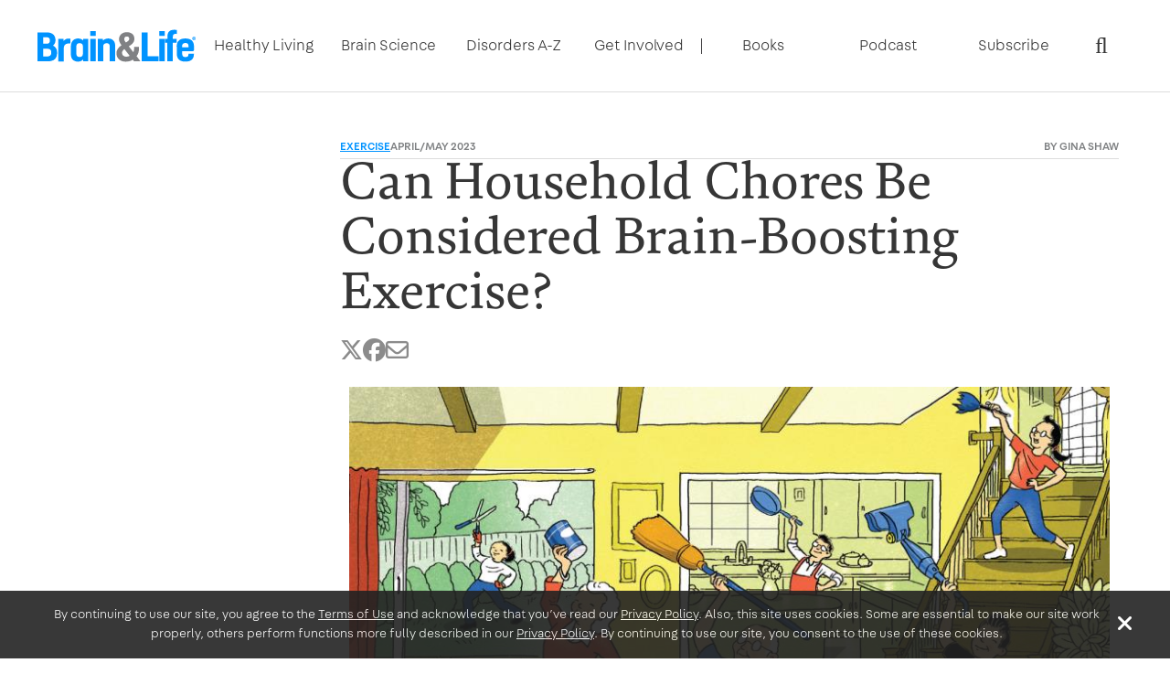

--- FILE ---
content_type: text/html; charset=utf-8
request_url: https://www.brainandlife.org/articles/doing-household-chores-may-be-good-for-your-brain
body_size: 15060
content:


<!DOCTYPE html>
<html lang="en" theme="blue">
<head>
	<link rel="canonical" href="/articles/doing-household-chores-may-be-good-for-your-brain" />
	


<meta charset="utf-8" />
<meta name="description" content="Mopping floors, cleaning stovetops, dusting, and vacuuming may seem like hard labor, but new evidence may have you thinking differently about housework. A study published in Neurology in 2022 found a link between doing ordinary household chores and a lower risk of dementia." />
<meta name="viewport" content="width=device-width, initial-scale=1.0">
<meta http-equiv="X-UA-Compatible" content="IE=edge,chrome=1">
<meta name="p:domain_verify" content="1cc0b5a4ebbe103bdb7666f8a673143e" /> 
<meta class="swiftype" name="published_at" content="2023-04-05T13:56:09" />

	<meta class="swiftype" name="updated_at" content="2024-03-06T14:12:37" />

			<meta class="swiftype" name="tags" data-type="string" content="Exercise" />

	
	<meta property="og:type" content="article" />
	<meta property="og:title" content="Can Household Chores Be Considered Brain-Boosting Exercise?" />
	<meta property="og:description" content="Mopping floors, cleaning stovetops, dusting, and vacuuming may seem like hard labor, but new evidence may have you thinking differently about housework. A study published in Neurology in 2022 found a link between doing ordinary household chores and a lower risk of dementia." />
	<meta property="og:image" content="/siteassets/current-issue/2023/aprilmay/wb_art02-15-23_fb_1200x630.jpg" />


	
		<meta class="swiftype" name="primary_tag" data-type="string" content="Exercise" />




	<link href="//aanassets.azureedge.net/brainandlife/BrainAndLife_FaviconRGB_Cyan_128.png" rel="icon">
	<link href="//aanassets.azureedge.net/brainandlife/BrainAndLife_FaviconRGB_Cyan_128.png" rel="shortcut icon">
	<link href="//aanassets.azureedge.net/brainandlife/BrainAndLife_FaviconRGB_Cyan_128.png" rel="apple-touch-icon">

	<title>Can Household Chores Be Considered Brain-Boosting Exercise?</title>
	<style>
		/* For browsers that don't support the dialog element yet, have a default style to hide it so it doesn't flicker on the page while styles load. */
		dialog:not([open]) {
			display: none;
		}
	</style>

	<link href="https://aanassets.azureedge.net/brainandlife/scriptsAndStyles/bnl-layout.css?v=639055628833447300" rel="stylesheet"></link>
	<link href="https://aanassets.azureedge.net/brainandlife/scriptsAndStyles/bnl-styles.css?v=639055628833447300" rel="stylesheet"></link>
	
	<noscript>
		<bundle src="" not-found=""></bundle>
	</noscript>
	<script src="https://aanassets.azureedge.net/brainandlife/scriptsAndStyles/bnl-scripts.js?v=639055628833447300" defer="defer"></script>
	

	
	

	<!-- Header Portion of GPT - START -->
<script async='async' src='https://www.googletagservices.com/tag/js/gpt.js'></script>

<script>
    var gptadslots = [];
    var googletag = googletag || { cmd: [] };

	var getUrlSegments = function (urlWithQueryString) {
		//chars not allowed in values in DFP ---> " ' = ! + # * ~ ; ^ () < > [ ] , &

		urlWithQueryString = urlWithQueryString || window.location.href;

		var url = urlWithQueryString;
		var segmentsString;
		var dfpInvalidCharsRegex = /['=!#~;<>&\+\*\^\(\)\[\]\,\"-]/g;
		var urlCharsRegex = /[:/?&=]/g;
		var spaceCharsRegex = /[ |\s]+/g;

		//separate segments
		segmentsString = url.replace(urlCharsRegex, " ");

		//sanitize the string. remove characters that are not allowed in DFP
		segmentsString = segmentsString.replace(dfpInvalidCharsRegex, " ");

		//replace multiple spaces with a single space
		segmentsString = segmentsString.replace(spaceCharsRegex, " ");

		return segmentsString;
	}

	var getDisorderList = function () {

		var disorderArray = []

		var url = document.URL;
		if (document.URL.includes("disorders-a-z")
			&& !url.replaceAll('/', '').endsWith("disorders")
			&& !url.replaceAll('/', '').endsWith("disorders-a-z")
			&& !url.replaceAll('/', '').includes("list")) {
			if (url.endsWith('/')) {
				url = url.slice(0, -1);
			}
			var disorder = url.split("/").pop().toLowerCase();

			if (disorder !== null || disoder !== "") {
				disorderArray.push(disorder);
			}
		}

		var getDisorderLinks = document.querySelectorAll(".wysiwyg a[href*='/disorders-a-z']");
		for (i = 0; i < getDisorderLinks.length; i++) {
			let disorderLink = getDisorderLinks[i].href;
			if (disorderLink.includes("/articles-stories")) {
				disorderLink = disorderLink.replace("/articles-stories", "")
			}

			if (disorderLink.endsWith("/")) {
				disorderArray.push(disorderLink.split("/").slice(-2, -1));
			}
			else {
				disorderArray.push(disorderLink.split("/").slice(-1));
			}
		};
		return disorderArray.join(",");
	}

</script>
<script>
    googletag.cmd.push(function () {
		var mapping1 = googletag.sizeMapping()
			.addSize([0, 0], [[300, 50]])
			.addSize([730, 600], [[728, 90], [970, 90]]).build();

    // space150 added
    // There have been issues with trying to have more than one ad of a certin type on the page (more than one banner ad or card ad).
    // Since we need to know the IDs of the ad elements, we can have the ad blocks store the id they used for their ad so we can register it here.

    // leaderboardAds
            gptadslots.push(googletag.defineSlot('/15726702761/Desktop/brainandlife', [728, 90], 'leaderboard-ad-dd2d1646-e5b4-4bca-a726-106fed1cdb08').defineSizeMapping(mapping1).addService(googletag.pubads()));

    // mediumRectangleAds

    // skyscraperAds

    // mobileAds

    // halfPageAds
            gptadslots.push(googletag.defineSlot('/15726702761/Desktop/brainandlife', [300, 250], 'half-page-ad-c0145de2-0e55-4892-919c-4c5f48f67a4f').addService(googletag.pubads()));

        //gptadslots.push(googletag.defineSlot('/15726702761/Desktop/brainandlife', [[728, 90]], 'leaderboard-ad')
        //    .defineSizeMapping(mapping1)
        //    .addService(googletag.pubads()));
        //gptadslots.push(googletag.defineSlot('/15726702761/Desktop/brainandlife', [[160, 600]], 'skyscraper-ad')
        //    .addService(googletag.pubads()));
        // end space150 added

                                            // div-gpt-ad-category-landing-ad-0
        //gptadslots.push(googletag.defineSlot('/15726702761/Desktop/brainandlife', [[300, 250]], 'div-gpt-ad-category-landing-ad-0')
        //  .addService(googletag.pubads()));

        //gptadslots.push(googletag.defineSlot('/15726702761/Desktop/brainandlife', [[728, 90]], 'div-gpt-ad-1140928-1')
        //    .defineSizeMapping(mapping1)
        //    .addService(googletag.pubads()));
        //gptadslots.push(googletag.defineSlot('/15726702761/Desktop/brainandlife', [[300, 250]], 'div-gpt-ad-1140928-2')
        //    .addService(googletag.pubads()));
        //gptadslots.push(googletag.defineOutOfPageSlot('/15726702761/Desktop/brainandlife', 'div-gpt-ad-1140928-3')
        //    .addService(googletag.pubads()));
        //gptadslots.push(googletag.defineSlot('/15726702761/Desktop/brainandlife', [[728, 90]], 'div-gpt-ad-1140928-4')
        //    .defineSizeMapping(mapping1)
        //    .addService(googletag.pubads()));

        //googletag.pubads().collapseEmptyDivs(true);
            googletag.pubads().enableSingleRequest();
		googletag.pubads().setTargeting('UrlSegments', [getUrlSegments()]);

	    if (new RegExp('.*/articles/.*').test(window.location.href)
			|| new RegExp('.*disorders.*').test(window.location.href)) {
			googletag.pubads().setTargeting('BLContext', [getDisorderList()]);
		}

        googletag.enableServices();
    });
</script>


	<!-- Google Tag Manager -->
	<script>
		(function (w, d, s, l, i) {
			w[l] = w[l] || []; w[l].push({
				'gtm.start':
					new Date().getTime(), event: 'gtm.js'
			}); var f = d.getElementsByTagName(s)[0],
				j = d.createElement(s), dl = l != 'dataLayer' ? '&l=' + l : ''; j.async = true; j.src =
					'https://www.googletagmanager.com/gtm.js?id=' + i + dl; var n = d.querySelector('[nonce]');
			n && j.setAttribute('nonce', n.nonce || n.getAttribute('nonce')); f.parentNode.insertBefore(j, f);
		})(window, document, 'script', 'dataLayer', 'GTM-P3379VF');</script>
	<!-- End Google Tag Manager -->

	<!--Adobe Analytics - Wolters Kluwer-->
	<script src="//assets.adobedtm.com/a357ca7c6780/3635870770f0/launch-b49c47a3452e.min.js" async></script>
	<!--End Adobe Analytics - Wolters Kluwer-->



	
</head>
<body>	
	<!-- Google Tag Manager (noscript) -->
	<noscript>
		<iframe src="https://www.googletagmanager.com/ns.html?id=GTM-P3379VF"
				height="0" width="0" style="display:none;visibility:hidden"></iframe>
	</noscript>
	<!-- End Google Tag Manager (noscript) -->

    

	
	

		

<dialog id="subscribe-dialog" class="share-menu square subscribe-dialog" data-swiftype-index="false">
	<button class="btn-close" aria-label="Close Dialog"><span class="fa fa-times"></span></button>
	<header class="bnl-logo" >
		

<svg version="1.1" data-id="Layer_1" xmlns="http://www.w3.org/2000/svg" xmlns:xlink="http://www.w3.org/1999/xlink" x="0px" y="0px" viewBox="0 0 345 70" style="enable-background:new 0 0 345 70;" xml:space="preserve">
<style type="text/css">
	.st0{fill:#00B6F1;}
	.st1{fill:#808184;}
</style>
<g>
			<g>
				<g>
					<path class="st0" d="M21.2,7.1c5.4,0,11,1,14.8,5.3c2.3,2.7,3.7,6.4,3.7,10.9c0,5.1-2,8.8-5.2,11.4c6.1,3.1,8.6,8,8.6,14.6
						c0,11.9-5.6,18.5-20.6,18.5H1.8V7.1H21.2z M13.9,30.8h7.5c5,0,6.6-2.5,6.6-6.9c0-3.9-1.8-6.6-6.6-6.6h-7.5V30.8z M13.9,57.6
						h8.4c6,0,8.6-3.1,8.6-8.3s-2.3-8-9.4-8H14v16.3H13.9z"></path>
					<path class="st0" d="M56.3,20.4l0.3,4.9c2.4-3.5,6.5-5.4,10.9-5.4c1,0,2.3,0.1,3.6,0.3v10.2c-1-0.1-2.2-0.2-3.3-0.2
						c-5.3,0.1-8.1,2.2-9.1,4c-1.2,1.8-1.6,3.7-1.6,7.4v26.3H45.6V20.4H56.3z"></path>
				</g>
				<g>
					<path class="st0" d="M108.4,20.4v47.4H97.7L97.5,64c-2.6,2.9-6.6,4.4-10.8,4.4c-4.1,0-8.5-1.5-11.3-4.7
						c-3.1-3.4-3.5-8.2-3.5-13.1V37.1c0-6.9,2.2-12,6.6-14.9c2.7-1.7,5.8-2.4,9-2.4c1.6,0,3.4,0.3,4.9,0.9c2.2,0.8,4.1,2.1,5.1,3.5
						l0.3-3.8H108.4z M83.4,50.2c0,3.1,0.5,5.3,1.7,6.6s3.2,1.8,5.2,1.8s4-0.5,5.2-1.8s1.7-3.5,1.7-6.6V38c0-3.1-0.4-5.3-1.7-6.6
						c-1.2-1.2-3.2-1.8-5.2-1.8c-1.9,0-4,0.6-5.2,1.8c-1.3,1.4-1.7,3.5-1.7,6.5V50.2z"></path>
					<path class="st0" d="M124.1,4.2v10.3h-11.5V4.2H124.1z M124.1,20.4v47.4h-11.5V20.4H124.1z"></path>
				</g>
				<g>
					<path class="st0" d="M139,20.4l0.3,3.9c2.3-2.6,6.4-4.5,11-4.5c4.2,0,8.5,1.6,11.2,4.7c2.4,2.8,3.5,6.4,3.5,13.1v30.1h-11.5
						V38.1c0-3.6-0.6-5.5-1.7-6.6c-1.2-1.2-2.5-1.8-4.9-1.8c-2.2,0-4.1,0.7-5.3,1.9c-1.4,1.4-1.8,3.2-1.8,7.1v29h-11.5V20.4H139z"></path>
				</g>
				<g>
					<path class="st1" d="M203,48.6c1-2.2,1.7-5.8,1.7-9.6v-1.6h10.2v1.7c0,8-1.8,13.8-5.2,17.8l8.3,10.9h-13.5l-2.7-3.6
						c-4.2,2.9-8.9,4.2-14.9,4.2c-11.9,0-19.4-7.3-19.4-17.6c0-5.9,2.8-11.5,10.6-16.8c-3.9-5.4-5.2-8.8-5.2-12.8
						c0-7,5.2-14.6,16.5-14.6c7.7,0,15.7,4,15.7,13.9c0,6.3-3.3,10.8-11.7,15.8L203,48.6z M184.2,42c-3.7,3-5,5.4-5,8.2
						c0,4.4,3.4,7.8,8.9,7.8c2.6,0,5.3-0.6,7.2-1.8L184.2,42z M194.4,20.6c0-3-1.8-5-5.2-5c-3.1,0-5.3,2.1-5.3,5.2
						c0,2.1,0.5,3.7,3.4,7.5C192.8,25.2,194.4,23,194.4,20.6z"></path>
				</g>
				<g>
					<path class="st0" d="M232.7,7.1v49.8h23v10.9h-35.1V7.1H232.7z"></path>
					<path class="st0" d="M268.7,4.2v10.3h-11.5V4.2H268.7z M268.7,20.4v47.4h-11.5V20.4H268.7z"></path>
					<path class="st0" d="M274.4,20.4v-4.8c0-4.6,1.1-7.9,3.3-10.2c2.3-2.5,5.6-3.8,11.2-3.8c1.8,0,3.7,0.2,5.5,0.6v8.2
						c-1.4-0.2-2.3-0.3-3.3-0.3c-3.7,0-5.3,2.2-5.3,5.8v4.5h7.8V29h-7.8v38.8h-11.5V29h-4.9v-8.6H274.4z"></path>
					<path class="st0" d="M293.8,37c0-11.5,6.3-17.2,18-17.2s18.3,5.3,18.3,16.5v7.2c0,2.4-1.7,2.9-2.9,2.9h-21.9v3.9
						c0,3.1,0.5,5.4,1.7,6.7s3.2,1.8,5.2,1.8c2.2,0,3.8-0.5,4.8-1.4s1.5-2.6,1.5-5.6H330v0.3c0,11.3-6.4,16.2-18.1,16.2
						S294,62.6,294,51.1V37H293.8z M305.3,38.4h13.3v-0.6c0-3.1-0.1-5.3-1.4-6.7c-1.2-1.2-2.7-1.8-5.2-1.8c-2.4,0-4,0.6-5.2,1.8
						c-1.3,1.4-1.7,3.6-1.7,6.7v0.6H305.3z"></path>
				</g>
			</g>
		</g>
		<g>
			<path class="st0" d="M333.6,19.8c0,2-1.3,3.6-3.5,3.6s-3.5-1.6-3.5-3.6c0-2,1.3-3.6,3.5-3.6S333.6,17.8,333.6,19.8z M327.7,19.8
				c0,1.5,0.8,2.6,2.4,2.6s2.4-1.1,2.4-2.6c0-1.5-0.8-2.6-2.4-2.6S327.7,18.3,327.7,19.8z M330,17.8c1,0,1.5,0.4,1.5,1.4
				c0,0.7-0.3,1.1-0.8,1.2c0.2,0.4,0.5,0.9,0.8,1.3h-1l-0.7-1.2h-0.2v1.2h-0.9v-3.9H330z M329.7,19.7h0.3c0.5,0,0.6-0.2,0.6-0.6
				c0-0.4-0.2-0.6-0.7-0.6h-0.3V19.7z"></path>
		</g>
</svg>
	</header>

	
<h2>Brain health in your inbox!</h2>
<p><strong>Subscribe to our free emails</strong></p>
<p><a class="button" title="Sign up for our newsletter" href="/email-subscription/">Sign Up Now</a></p>
<p><small><br>We provide you with articles on brain science, timely topics, and healthy living for those affected by neurologic challenges or seeking better brain health. &nbsp;</small></p>

</dialog>


	<input type="checkbox" class="search-open" id="search-open" />
<header class="layout-header">
			
<aside class="advertisement header hide" data-swiftype-index="false">
	<div id="leaderboard-ad-dd2d1646-e5b4-4bca-a726-106fed1cdb08">
		<script>
            googletag.cmd.push(function () {
				const adBanner = document.getElementById("leaderboard-ad-dd2d1646-e5b4-4bca-a726-106fed1cdb08");
				adBanner.parentElement.classList.remove("hide");
                googletag.display('leaderboard-ad-dd2d1646-e5b4-4bca-a726-106fed1cdb08');
            });
		</script>
	</div>
</aside>



	

<nav class="top-nav">
	<input type="checkbox" name="toggle-mobile-nav" id="toggle-mobile-nav" />
	<label for="toggle-mobile-nav" class="toggle-mobile-nav" aria-label="Toggle Showing Mobile Navigation">
		<span class="fa fa-bars"></span>
		<span class="fa fa-times"></span>
	</label>

	<a href="/" class="site-logo"  title="Home">
		

<svg version="1.1" data-id="Layer_1" xmlns="http://www.w3.org/2000/svg" xmlns:xlink="http://www.w3.org/1999/xlink" x="0px" y="0px" viewBox="0 0 345 70" style="enable-background:new 0 0 345 70;" xml:space="preserve">
<style type="text/css">
	.st0{fill:#00B6F1;}
	.st1{fill:#808184;}
</style>
<g>
			<g>
				<g>
					<path class="st0" d="M21.2,7.1c5.4,0,11,1,14.8,5.3c2.3,2.7,3.7,6.4,3.7,10.9c0,5.1-2,8.8-5.2,11.4c6.1,3.1,8.6,8,8.6,14.6
						c0,11.9-5.6,18.5-20.6,18.5H1.8V7.1H21.2z M13.9,30.8h7.5c5,0,6.6-2.5,6.6-6.9c0-3.9-1.8-6.6-6.6-6.6h-7.5V30.8z M13.9,57.6
						h8.4c6,0,8.6-3.1,8.6-8.3s-2.3-8-9.4-8H14v16.3H13.9z"></path>
					<path class="st0" d="M56.3,20.4l0.3,4.9c2.4-3.5,6.5-5.4,10.9-5.4c1,0,2.3,0.1,3.6,0.3v10.2c-1-0.1-2.2-0.2-3.3-0.2
						c-5.3,0.1-8.1,2.2-9.1,4c-1.2,1.8-1.6,3.7-1.6,7.4v26.3H45.6V20.4H56.3z"></path>
				</g>
				<g>
					<path class="st0" d="M108.4,20.4v47.4H97.7L97.5,64c-2.6,2.9-6.6,4.4-10.8,4.4c-4.1,0-8.5-1.5-11.3-4.7
						c-3.1-3.4-3.5-8.2-3.5-13.1V37.1c0-6.9,2.2-12,6.6-14.9c2.7-1.7,5.8-2.4,9-2.4c1.6,0,3.4,0.3,4.9,0.9c2.2,0.8,4.1,2.1,5.1,3.5
						l0.3-3.8H108.4z M83.4,50.2c0,3.1,0.5,5.3,1.7,6.6s3.2,1.8,5.2,1.8s4-0.5,5.2-1.8s1.7-3.5,1.7-6.6V38c0-3.1-0.4-5.3-1.7-6.6
						c-1.2-1.2-3.2-1.8-5.2-1.8c-1.9,0-4,0.6-5.2,1.8c-1.3,1.4-1.7,3.5-1.7,6.5V50.2z"></path>
					<path class="st0" d="M124.1,4.2v10.3h-11.5V4.2H124.1z M124.1,20.4v47.4h-11.5V20.4H124.1z"></path>
				</g>
				<g>
					<path class="st0" d="M139,20.4l0.3,3.9c2.3-2.6,6.4-4.5,11-4.5c4.2,0,8.5,1.6,11.2,4.7c2.4,2.8,3.5,6.4,3.5,13.1v30.1h-11.5
						V38.1c0-3.6-0.6-5.5-1.7-6.6c-1.2-1.2-2.5-1.8-4.9-1.8c-2.2,0-4.1,0.7-5.3,1.9c-1.4,1.4-1.8,3.2-1.8,7.1v29h-11.5V20.4H139z"></path>
				</g>
				<g>
					<path class="st1" d="M203,48.6c1-2.2,1.7-5.8,1.7-9.6v-1.6h10.2v1.7c0,8-1.8,13.8-5.2,17.8l8.3,10.9h-13.5l-2.7-3.6
						c-4.2,2.9-8.9,4.2-14.9,4.2c-11.9,0-19.4-7.3-19.4-17.6c0-5.9,2.8-11.5,10.6-16.8c-3.9-5.4-5.2-8.8-5.2-12.8
						c0-7,5.2-14.6,16.5-14.6c7.7,0,15.7,4,15.7,13.9c0,6.3-3.3,10.8-11.7,15.8L203,48.6z M184.2,42c-3.7,3-5,5.4-5,8.2
						c0,4.4,3.4,7.8,8.9,7.8c2.6,0,5.3-0.6,7.2-1.8L184.2,42z M194.4,20.6c0-3-1.8-5-5.2-5c-3.1,0-5.3,2.1-5.3,5.2
						c0,2.1,0.5,3.7,3.4,7.5C192.8,25.2,194.4,23,194.4,20.6z"></path>
				</g>
				<g>
					<path class="st0" d="M232.7,7.1v49.8h23v10.9h-35.1V7.1H232.7z"></path>
					<path class="st0" d="M268.7,4.2v10.3h-11.5V4.2H268.7z M268.7,20.4v47.4h-11.5V20.4H268.7z"></path>
					<path class="st0" d="M274.4,20.4v-4.8c0-4.6,1.1-7.9,3.3-10.2c2.3-2.5,5.6-3.8,11.2-3.8c1.8,0,3.7,0.2,5.5,0.6v8.2
						c-1.4-0.2-2.3-0.3-3.3-0.3c-3.7,0-5.3,2.2-5.3,5.8v4.5h7.8V29h-7.8v38.8h-11.5V29h-4.9v-8.6H274.4z"></path>
					<path class="st0" d="M293.8,37c0-11.5,6.3-17.2,18-17.2s18.3,5.3,18.3,16.5v7.2c0,2.4-1.7,2.9-2.9,2.9h-21.9v3.9
						c0,3.1,0.5,5.4,1.7,6.7s3.2,1.8,5.2,1.8c2.2,0,3.8-0.5,4.8-1.4s1.5-2.6,1.5-5.6H330v0.3c0,11.3-6.4,16.2-18.1,16.2
						S294,62.6,294,51.1V37H293.8z M305.3,38.4h13.3v-0.6c0-3.1-0.1-5.3-1.4-6.7c-1.2-1.2-2.7-1.8-5.2-1.8c-2.4,0-4,0.6-5.2,1.8
						c-1.3,1.4-1.7,3.6-1.7,6.7v0.6H305.3z"></path>
				</g>
			</g>
		</g>
		<g>
			<path class="st0" d="M333.6,19.8c0,2-1.3,3.6-3.5,3.6s-3.5-1.6-3.5-3.6c0-2,1.3-3.6,3.5-3.6S333.6,17.8,333.6,19.8z M327.7,19.8
				c0,1.5,0.8,2.6,2.4,2.6s2.4-1.1,2.4-2.6c0-1.5-0.8-2.6-2.4-2.6S327.7,18.3,327.7,19.8z M330,17.8c1,0,1.5,0.4,1.5,1.4
				c0,0.7-0.3,1.1-0.8,1.2c0.2,0.4,0.5,0.9,0.8,1.3h-1l-0.7-1.2h-0.2v1.2h-0.9v-3.9H330z M329.7,19.7h0.3c0.5,0,0.6-0.2,0.6-0.6
				c0-0.4-0.2-0.6-0.7-0.6h-0.3V19.7z"></path>
		</g>
</svg>
	</a>

	



<div class="nav-group" theme="green" >
	<input type="radio" id="0e0c5449-0408-4cb8-b3dc-b05b81b120de" name="top-nav-1" />
	<label for="0e0c5449-0408-4cb8-b3dc-b05b81b120de" class="toggle-mobile-nav secondary " aria-label="Toggle Next Level Navigation" theme="green">
		

	<a href="/healthy-living/"
	   
	   
	   class=" "
	   target=""
	   
	   
	   >Healthy Living</a>

	</label>

	<nav >
		



<div class="nav-group" theme="green" >
	<input type="radio" id="cdc864bb-e165-4c13-a6c4-99af23a47fcd" name="top-nav-1" />
	<label for="cdc864bb-e165-4c13-a6c4-99af23a47fcd" class="toggle-mobile-nav secondary final" aria-label="Toggle Next Level Navigation" theme="green">
		

	<a href="/caregiving/"
	   
	   
	   class=" "
	   target=""
	   
	   
	   >Caregiving</a>

	</label>

	<nav >
		


	</nav>
</div>


<div class="nav-group" theme="green" >
	<input type="radio" id="a1ab7df6-1100-48cb-8ce7-a9ee985eed80" name="top-nav-1" />
	<label for="a1ab7df6-1100-48cb-8ce7-a9ee985eed80" class="toggle-mobile-nav secondary final" aria-label="Toggle Next Level Navigation" theme="green">
		

	<a href="/finances/"
	   
	   
	   class=" "
	   target=""
	   
	   
	   >Finances</a>

	</label>

	<nav >
		


	</nav>
</div>


<div class="nav-group" >
	<input type="radio" id="b39e9b48-c7b4-4802-9dc9-33794b312a84" name="top-nav-1" />
	<label for="b39e9b48-c7b4-4802-9dc9-33794b312a84" class="toggle-mobile-nav secondary final" aria-label="Toggle Next Level Navigation">
		

	<a href="/healthy-living/our-community/"
	   
	   
	   class=" "
	   target=""
	   
	   
	   >Our Community </a>

	</label>

	<nav >
		


	</nav>
</div>


<div class="nav-group" >
	<input type="radio" id="2fd2ef4c-414e-4286-a333-98b9a6ec97f4" name="top-nav-1" />
	<label for="2fd2ef4c-414e-4286-a333-98b9a6ec97f4" class="toggle-mobile-nav secondary final" aria-label="Toggle Next Level Navigation">
		

	<a href="/healthy-living/wellness/"
	   
	   
	   class=" "
	   target=""
	   
	   
	   >Wellness</a>

	</label>

	<nav >
		


	</nav>
</div>


<div class="nav-group" >
	<input type="radio" id="ce09e615-fdb2-4838-8d4a-15b515f310fd" name="top-nav-1" />
	<label for="ce09e615-fdb2-4838-8d4a-15b515f310fd" class="toggle-mobile-nav secondary final" aria-label="Toggle Next Level Navigation">
		

	<a href="/healthy-living/exercise-nutrition/"
	   
	   
	   class=" "
	   target=""
	   
	   
	   >Exercise &amp; Nutrition</a>

	</label>

	<nav >
		


	</nav>
</div>


<div class="nav-group" theme="green" >
	<input type="radio" id="19a92ec3-0bc1-4c5f-939c-54fa8d65f648" name="top-nav-1" />
	<label for="19a92ec3-0bc1-4c5f-939c-54fa8d65f648" class="toggle-mobile-nav secondary final" aria-label="Toggle Next Level Navigation" theme="green">
		

	<a href="/safety/"
	   
	   
	   class=" "
	   target=""
	   
	   
	   >Safety</a>

	</label>

	<nav >
		


	</nav>
</div>


<div class="nav-group" theme="green" >
	<input type="radio" id="a5b83158-1120-4177-89c0-ca1fb9211acd" name="top-nav-1" />
	<label for="a5b83158-1120-4177-89c0-ca1fb9211acd" class="toggle-mobile-nav secondary final" aria-label="Toggle Next Level Navigation" theme="green">
		

	<a href="/covid-19/"
	   
	   
	   class=" "
	   target=""
	   
	   
	   >COVID-19</a>

	</label>

	<nav >
		


	</nav>
</div>

	</nav>
</div>


<div class="nav-group" theme="blue" >
	<input type="radio" id="0b715746-2ad0-48e8-99f1-8ed14ef163a5" name="top-nav-1" />
	<label for="0b715746-2ad0-48e8-99f1-8ed14ef163a5" class="toggle-mobile-nav secondary " aria-label="Toggle Next Level Navigation" theme="blue">
		

	<a href="/brain-science/"
	   
	   
	   class=" "
	   target=""
	   
	   
	   >Brain Science</a>

	</label>

	<nav >
		



<div class="nav-group" >
	<input type="radio" id="7b076b5f-aec5-4e84-9828-b96af138ef99" name="top-nav-1" />
	<label for="7b076b5f-aec5-4e84-9828-b96af138ef99" class="toggle-mobile-nav secondary final" aria-label="Toggle Next Level Navigation">
		

	<a href="/brain-science/disease-management/"
	   
	   
	   class=" "
	   target=""
	   
	   
	   >Disease Management</a>

	</label>

	<nav >
		


	</nav>
</div>


<div class="nav-group" >
	<input type="radio" id="55511091-d68a-4b6b-906d-688e88fd637e" name="top-nav-1" />
	<label for="55511091-d68a-4b6b-906d-688e88fd637e" class="toggle-mobile-nav secondary final" aria-label="Toggle Next Level Navigation">
		

	<a href="/brain-science/research/"
	   
	   
	   class=" "
	   target=""
	   
	   
	   >Research</a>

	</label>

	<nav >
		


	</nav>
</div>


<div class="nav-group" >
	<input type="radio" id="a7a56b03-77a1-47b8-9d26-9f751cf09de9" name="top-nav-1" />
	<label for="a7a56b03-77a1-47b8-9d26-9f751cf09de9" class="toggle-mobile-nav secondary final" aria-label="Toggle Next Level Navigation">
		

	<a href="/brain-science/from-your-neurologist/"
	   
	   
	   class=" "
	   target=""
	   
	   
	   >Ask Your Neurologist</a>

	</label>

	<nav >
		


	</nav>
</div>


<div class="nav-group" >
	<input type="radio" id="971585eb-d466-409e-9a70-76e0e9f14e96" name="top-nav-1" />
	<label for="971585eb-d466-409e-9a70-76e0e9f14e96" class="toggle-mobile-nav secondary final" aria-label="Toggle Next Level Navigation">
		

	<a href="/brain-wonders/"
	   
	   
	   class=" "
	   target=""
	   
	   
	   >Brain Wonders</a>

	</label>

	<nav >
		


	</nav>
</div>

	</nav>
</div>


<div class="nav-group" theme="purple" >
	<input type="radio" id="59b42c56-9d23-4c96-b2c2-077a8ddb6102" name="top-nav-1" />
	<label for="59b42c56-9d23-4c96-b2c2-077a8ddb6102" class="toggle-mobile-nav secondary final" aria-label="Toggle Next Level Navigation" theme="purple">
		

	<a href="/disorders/"
	   
	   
	   class=" "
	   target="_parent"
	   
	   
	   >Disorders A-Z</a>

	</label>

	<nav >
		


	</nav>
</div>


<div class="nav-group" theme="red" >
	<input type="radio" id="065b4259-6c48-4fd7-930f-903a84df527d" name="top-nav-1" />
	<label for="065b4259-6c48-4fd7-930f-903a84df527d" class="toggle-mobile-nav secondary " aria-label="Toggle Next Level Navigation" theme="red">
		

	<a href="/get-involved/"
	   
	   
	   class=" "
	   target="_parent"
	   
	   
	   >Get Involved</a>

	</label>

	<nav >
		



<div class="nav-group" >
	<input type="radio" id="c80113a8-9812-43a2-bf8d-04ac9a0a3293" name="top-nav-1" />
	<label for="c80113a8-9812-43a2-bf8d-04ac9a0a3293" class="toggle-mobile-nav secondary final" aria-label="Toggle Next Level Navigation">
		

	<a href="/get-involved/advocate/"
	   
	   
	   class=" "
	   target="_parent"
	   
	   
	   >Advocate</a>

	</label>

	<nav >
		


	</nav>
</div>


<div class="nav-group" >
	<input type="radio" id="1e6dee49-af21-43ff-8e67-da3e4de72372" name="top-nav-1" />
	<label for="1e6dee49-af21-43ff-8e67-da3e4de72372" class="toggle-mobile-nav secondary final" aria-label="Toggle Next Level Navigation">
		

	<a href="https://www.aan.com/research/donate-aan-research-program"
	   
	   
	   class=" "
	   target="_blank"
	   rel="noreferrer"
	   
	   >Donate To Research</a>

	</label>

	<nav >
		


	</nav>
</div>

	</nav>
</div>

	



<div class="nav-group right-nav" >
	<input type="radio" id="314f6ad6-b7c0-4d3b-a8af-733d481e1466" name="top-nav-1" />
	<label for="314f6ad6-b7c0-4d3b-a8af-733d481e1466" class="toggle-mobile-nav secondary final" aria-label="Toggle Next Level Navigation">
		

	<a href="/brain-and-life-books/"
	   
	   
	   class=" "
	   target="_parent"
	   
	   
	   >Books</a>

	</label>

	<nav >
		


	</nav>
</div>


<div class="nav-group right-nav" theme="dark-red" >
	<input type="radio" id="f060a218-1868-41d5-b017-5c0db27c3f65" name="top-nav-1" />
	<label for="f060a218-1868-41d5-b017-5c0db27c3f65" class="toggle-mobile-nav secondary final" aria-label="Toggle Next Level Navigation" theme="dark-red">
		

	<a href="https://www.brainandlife.org/brain-and-life-podcast"
	   
	   
	   class=" "
	   target=""
	   
	   
	   >Podcast</a>

	</label>

	<nav >
		


	</nav>
</div>


<div class="nav-group right-nav" >
	<input type="radio" id="5ce94b33-c82e-4de1-a3b1-6933c3414a5b" name="top-nav-1" />
	<label for="5ce94b33-c82e-4de1-a3b1-6933c3414a5b" class="toggle-mobile-nav secondary final" aria-label="Toggle Next Level Navigation">
		

	<a href="/email-subscription/"
	   
	   
	   class=" "
	   target=""
	   
	   
	   >Subscribe</a>

	</label>

	<nav >
		


	</nav>
</div>

	<label class="toggle-search" for="search-open" aria-label="Toggle Search">
		<i class="fa-light fa-magnifying-glass"></i>
		<i class="fa-light fa-xmark"></i>
	</label>
</nav>

	



	<!-- Search Form -->
<section class="search-form ">
    <form action="/Search" id="searchForm" method="GET">
        <input type="text" id="searchTerm" class="st-default-search-input" name="searchTerm" value="" placeholder="Search">
        <button type="submit" aria-label="Search"><i class="fa-light fa-magnifying-glass"></i></button>
    </form>
</section>

<!-- Swiftype code -->
<script type="text/javascript">
  (function (w, d, t, u, n, s, e) {
    w['SwiftypeObject'] = n; w[n] = w[n] || function () {
      (w[n].q = w[n].q || []).push(arguments);
    }; s = d.createElement(t);
    e = d.getElementsByTagName(t)[0]; s.async = 1; s.src = u; e.parentNode.insertBefore(s, e);
  })(window, document, 'script', '//s.swiftypecdn.com/install/v2/st.js', '_st');

  _st('install', 'D2nsUk6BQGUAmfQruN7P', '2.0.0');
</script>
<!-- End Swiftype code -->
<!-- End Search -->

</header>



	



		<aside class="gdpr-alert" aria-label="GDPR Message">
				<p >By continuing to use our site, you agree to the <a title="Terms of use" href="/about-us/about-the-american-academy-of-neurology/terms-of-use">Terms of Use</a> and acknowledge that you’ve read our <a title="Privacy Policy" href="/about-us/about-the-american-academy-of-neurology/privacy-policy/">Privacy Policy</a>. Also, this site uses cookies. Some are essential to make our site work properly, others perform functions more fully described in our <a title="Privacy Policy" href="/about-us/about-the-american-academy-of-neurology/privacy-policy/">Privacy Policy</a>. By continuing to use our site, you consent to the use of these cookies.</p>

			<button class="btn-close" aria-label="Close"><i class="fa fa-times"></i></button>
		</aside>

	



<main class="article-details ">
	<h1 ></h1>

	<aside class="sidebar">



<aside class="advertisement half-page hide" data-swiftype-index="false">
	<div id='half-page-ad-c0145de2-0e55-4892-919c-4c5f48f67a4f' data-adSize="[300, 250]">
		<script>
            googletag.cmd.push(function () {
				const adBanner = document.getElementById("half-page-ad-c0145de2-0e55-4892-919c-4c5f48f67a4f");
				adBanner.parentElement.classList.remove("hide");
                googletag.display('half-page-ad-c0145de2-0e55-4892-919c-4c5f48f67a4f');
            });
		</script>
	</div>
</aside>

	</aside>
	<section>
		<article class="article-header">
			<header>
				<span class="tag">
							<a href="/exercise/">Exercise</a>
				</span>
				<time >April/May 2023</time>
				<address >
					By  Gina Shaw
				</address>
			</header>
			<h1 >Can Household Chores Be Considered Brain-Boosting Exercise? </h1>

			<section class="excerpt">
				
<h2></h2>

			</section>
			<nav>
				<section class="social">
					<a href="https://twitter.com/intent/tweet?text=/articles/doing-household-chores-may-be-good-for-your-brain" aria-label="Share this article on Twitter" target="_blank">
						<i class="fa-brands fa-x-twitter"></i>
					</a>
					<a href="https://www.facebook.com/sharer/sharer.php?u=/articles/doing-household-chores-may-be-good-for-your-brain" aria-label="Share this article on Facebook" target="_blank">
						<i class="fa-brands fa-facebook"></i>
					</a>
					<a href="mailto:?subject=Can%20Household%20Chores%20Be%20Considered%20Brain-Boosting%20Exercise%3F%20&body=https%3A%2F%2Fwww.brainandlife.org%2Farticles%2Fdoing-household-chores-may-be-good-for-your-brain" aria-label="Share this article by Email">
						<i class="fa-regular fa-envelope"></i>
					</a>
				</section>
			</nav>
		</article>
		<article class="wysiwyg">
			
<figure><img src="/contentassets/8fb2978953e54184ac6abd479c16476f/20ffu1/" width="850" height="522" loading="lazy" alt="">
<figcaption>Illustration by Wesley Bedrosian</figcaption>
</figure>
<p>Mopping floors, cleaning stovetops, dusting, and vacuuming may seem like hard labor, but new evidence may have you thinking differently about housework. A study published in <em>Neurology</em> in 2022 found a link between doing ordinary household chores and a lower risk of dementia. The researchers collected data from more than half a million cognitively normal adults ages 40 to 69, including information about their physical activity (leisure time and housework both counted) and mental activity, such as social interactions. They followed the subjects for an average of 10 years and found that regular housework-related activities were associated with a 21 percent lower risk of developing dementia. (Social engagement and other types of exercise were also beneficial.)</p>
<p>&ldquo;That's a pretty significant reduction, on par with what we've seen from medical interventions to remove amyloid or reduce blood pressure,&rdquo; says Sudha Seshadri, MD, FAAN, founding director of the Glenn Biggs Institute for Alzheimer's &amp; Neurodegenerative Diseases at the University of Texas Health Science Center in San Antonio. &ldquo;I think the real takeaway from this study, as well as other research, is that we shouldn't be prescribing a particular kind of exercise or activity, but that overall, not being sedentary is helpful in preventing dementia. Instead of seeing housework as drudgery, we can view things like doing the laundry and changing the sheets as doing something good for our health.&rdquo;</p>
<p>&ldquo;When you're cleaning mirrors or windows or walking around the house with a vacuum, you're exercising,&rdquo; says Carolee J. Winstein, PhD, PT, professor of biokinesiology and physical therapy at the University of Southern California in Los Angeles. &ldquo;You're moving around, you're increasing your heart rate and getting your circulation going, and you're getting out of breath. That doesn't mean you shouldn't also try to incorporate more structured forms of exercise into your day. Both are important. But if you didn't have time to go to the gym today, but you vacuumed and mopped your floors, you're still investing in yourself.&rdquo;</p>
<p>The new findings also correlate with a study by researchers in Singapore, published in 2021 in <em>BMJ Open</em>, in which older adults who reported doing a lot of housework had higher scores on attention and memory tests than those who did not. They also had lower risk of falls, as measured by balance and coordination tests.</p>
<p>Given the potential brain health benefits of doing housework, caregivers and loved ones of people in the early stages of cognitive impairment should let them continue with their chores. &ldquo;It's easy to think that you're helping by stepping in and doing the laundry or washing the dishes for them, especially if it takes them longer now,&rdquo; says Vijay Ramanan, MD, PhD, assistant professor of neurology at Mayo Clinic in Rochester, MN. &ldquo;But there can be great value in people retaining as much independent function as possible, as safely as possible, including the fact that it helps keep them more physically active.&rdquo;</p>
<p>To fit more household chores into your day or make the most of the ones you're already doing, first identify which ones you like. &ldquo;What you do is less important than whether you'll keep doing it. It's not any specific activity; it's finding consistent good lifestyle habits that will keep you active over time,&rdquo; says Dr. Ramanan. &ldquo;Some people may like keeping the kitchen sparkling clean, while others love getting out in the yard and laying down fertilizer and planting flowers.&rdquo;</p>
<p>Apply exercise principles&mdash;like increasing speed, intensity, duration, and number of repetitions&mdash;to household tasks to make them more challenging. Mop your floors for 15 minutes instead of 10, for example. &ldquo;Consider tasks like wiping down the kitchen or the bathroom counters or cleaning the bathroom mirror to be &lsquo;movement snacks,&rsquo; and do them more frequently off and on throughout the day,&rdquo; says Ryan Glatt, a personal trainer and senior brain health coach at the Pacific Neuroscience Institute in Santa Monica, CA.</p>
<p>You can also up your activity after food shopping by putting groceries in smaller bags, so you have to go back and forth between the car and your kitchen.</p>
<p>&ldquo;If you have a list of daily tasks, think of them as an exercise circuit and try to do them as quickly as possible while still doing them well and safely,&rdquo; says Glatt. &ldquo;Put on up-tempo music and work at a faster pace to get your heart rate up.&rdquo; Dr. Winstein adds, &ldquo;Remind yourself that what you may have once thought was a grind is actually benefiting your health.&rdquo;</p>
<hr>
<h3>Stay Safe While Cleaning</h3>
<p>To avoid falls or other accidents when doing chores around the house, follow these tips from Carolee Winstein, PhD, PT, professor of biokinesiology and physical therapy at the University of Southern California in Los Angeles.</p>
<p><strong>Turn on the lights.</strong> Make sure the area you're working in is well lit.</p>
<p><strong>Secure your footing.</strong> Remove throw rugs that might shift under you as you're dusting or straightening up. Avoid wet floors. Wear shoes with good traction.</p>
<p><strong>Remain grounded.</strong> Don't use ladders or step stools when working alone.</p>
<p><strong>Use supports.</strong> For balance or support, make use of grab bars or handrails in the shower or bathtub, or railings or banisters in outdoor areas with uneven surfaces like cobblestones.</p>
<p><strong>Time it right.</strong> If you take drugs that can cause dizziness, such as blood pressure medications, or if you experience dizziness in general, do not do housework when you may start feeling dizzy.</p>
<p><strong>Know your limitations.</strong> If your laundry room is down steep stairs, avoid carrying big loads so you can keep one hand on the railing. Instead, use a small basket and make multiple trips. Consider having the appliances moved to a safer place.</p>

		</article>
		



			<article class="related-content">
				<small class="tag">Related Articles</small>

				

<article class="issue-article-block standard-card">
	<a class="image image-small" aria-labelledby="2fff4517-8f6b-4e0a-ad96-aac673abc7e4" href="https://www.brainandlife.org/articles/is-hot-yoga-safe-neurologists-risks-benefits"><img src="/siteassets/current-issue/2025/octobernovember/healthyliving-is2218858609_fb_1200x630.jpg"
																						data-fallbacksrc="https://aanassets.azureedge.net/uploadedfiles/c67762e4e7ae4d75aca061adaa24d45d/cd1fdfa8327f48cba5969c1f566c8761.png"
																						 loading="lazy"></a>
	<section class="content">
			<a class="tag" href="/exercise/">Exercise</a>
		<a href="https://www.brainandlife.org/articles/is-hot-yoga-safe-neurologists-risks-benefits" id="2fff4517-8f6b-4e0a-ad96-aac673abc7e4" class="preview-text">
			Is Hot Yoga Safe? Neurologists Weigh in on Risks and Benefits
		</a>
		<section class="excerpt">
			<p></p>
		</section>
	</section>
</article>


<article class="issue-article-block standard-card">
	<a class="image image-small" aria-labelledby="a095ee89-bbe4-4c53-ab13-6348e0a2a2e0" href="https://www.brainandlife.org/articles/safely-try-yoga-with-neurologic-condition"><img src="/siteassets/online-exclusives/25-bl-article-yoga-1200x630.png"
																						data-fallbacksrc="https://aanassets.azureedge.net/uploadedfiles/c67762e4e7ae4d75aca061adaa24d45d/cd1fdfa8327f48cba5969c1f566c8761.png"
																						 loading="lazy"></a>
	<section class="content">
			<a class="tag" href="/exercise/">Exercise</a>
		<a href="https://www.brainandlife.org/articles/safely-try-yoga-with-neurologic-condition" id="a095ee89-bbe4-4c53-ab13-6348e0a2a2e0" class="preview-text">
			How to Safely Try Yoga If You Have a Neurologic Condition
		</a>
		<section class="excerpt">
			<p></p>
		</section>
	</section>
</article>

			</article>
	</section>

	<section class="fma">
	</section>
</main>


	
<footer class="layout-footer">
	

		<img src="/siteassets/aan_rgb-2line_dark-tm.png" class="" width="304" height="103" loading="lazy" alt="American Academy of Neurology logo" />

	<span class="logo-tag"></span>
	<section class="subscriptions">
		


		

	<a href="/email-subscription/"
	   
	   
	   class=" "
	   target=""
	   
	   
	   >Sign Up for Our Newsletters</a>

	</section>
	<section class="social" >
			<a href="https://www.facebook.com/BrainandLifeMag/" rel="noreferrer" title="facebook" target="_blank">
				<i class="fa-brands fa-facebook"></i>
			</a>
			<a href="https://twitter.com/BrainandLifeMag" rel="noreferrer" title="x-twitter" target="_blank">
				<i class="fa-brands fa-x-twitter"></i>
			</a>
			<a href="https://www.instagram.com/brainandlifemag/" rel="noreferrer" title="instagram" target="_blank">
				<i class="fa-brands fa-instagram"></i>
			</a>
			<a href="https://www.youtube.com/c/BrainLifeMagazine" rel="noreferrer" title="youtube" target="_blank">
				<i class="fa-brands fa-youtube"></i>
			</a>
			<a href="https://www.pinterest.com/brainandlifemag/" rel="noreferrer" title="pinterest" target="_blank">
				<i class="fa-brands fa-pinterest"></i>
			</a>
	</section>
	<nav >


<a href="/healthy-living/" title="Healthy Living"  class="" target="" >Healthy Living</a>


<a href="/brain-science/" title="Brain Science"  class="" target="" >Brain Science</a>


<a href="/disorders/" title="Disorders A-Z"  class="" target="" >Disorders A-Z</a>


<a href="/get-involved/" title="Get Involved"  class="" target="" >Get Involved</a>


<a href="/the-magazine/articles/" title="Issue Archive"  class="" target="" >Issue Archive</a>


<a href="/brain-and-life-books/" title="Books"  class="" target="" >Books</a>


<a href="https://www.brainandlife.org/brain-and-life-podcast" title="Podcast"  class="" target="" >Podcast</a>


<a href="https://www.brainandlife.org/about-brain-and-life" title="About Us"  class="" target="" >About Us</a>


<a href="https://www.brainandlife.org/brain-and-life-aan-member-information" title="For AAN Members"  class="" target="" >For AAN Members</a>


<a href="https://www.wolterskluwer.com/en/solutions/lippincott-hcp-access/media-kits/brain-and-life" title="Advertise"  class="" target="" rel="noreferrer">Advertise</a>
	</nav>
	<section class="legal" >


<a href="/about-us/about-the-american-academy-of-neurology/privacy-policy/" title="Privacy Policy"  class="" target="" >Privacy Policy</a>


<a href="/about-us/about-the-american-academy-of-neurology/terms-of-use/" title="Terms of Use"  class="" target="" >Terms of Use</a>


<a href="/about-us/about-the-american-academy-of-neurology/accessibility-statement/" title="Accessibility Statement"  class="" target="" >Accessibility Statement</a>
	</section>
	<p class="copyright" >
		&copy; 2026 
	</p>
</footer>



	<!--Adobe Analytics - Wolters Kluwer-->
<script>
		digitalData = {};

		digitalData.page = {
			pageInfo: {
				pageName: `Brain & Life - Trusted by Neurologists`, //A short Page name representing that page (Area-Controller-Action-Page Name).
				pageLoad: `${window.performance.timing.responseEnd - window.performance.timing.requestStart} ms`,
				domainName: document.location.host,
				pageURL: document.location.href,
				destinationQueryString: document.location.search, // if available
				pageTitle: document.title
			},
			category: {
				primaryCategory: "IssueArticle",
				subCategory1: "Index",
				subCategory2: "HomePage"
			},//Refer to Appendix A for categories
			attributes: {
				businessUnit: "HLRP",
				contentType: "JR",
				language: "EN",
				division: "Health",
				site: "<Site Identifier>" //Mandatory. Required for identifying report suite to which tracking data would be redirected.
			}
		};
		digitalData.user = {
			profile: {
				useragent: navigator.userAgent,	//If available refer to Note in section 4
				institutionName: "wk"//,		//If available refer to Note in section 4
			}
		};
</script>



	
</body>
<!--
AANHIISPV5A
-->
<!--
10.25.16.39
-->
</html>


--- FILE ---
content_type: text/html; charset=utf-8
request_url: https://www.google.com/recaptcha/api2/aframe
body_size: 182
content:
<!DOCTYPE HTML><html><head><meta http-equiv="content-type" content="text/html; charset=UTF-8"></head><body><script nonce="Sqci-NKu50RiQmkmlcKknw">/** Anti-fraud and anti-abuse applications only. See google.com/recaptcha */ try{var clients={'sodar':'https://pagead2.googlesyndication.com/pagead/sodar?'};window.addEventListener("message",function(a){try{if(a.source===window.parent){var b=JSON.parse(a.data);var c=clients[b['id']];if(c){var d=document.createElement('img');d.src=c+b['params']+'&rc='+(localStorage.getItem("rc::a")?sessionStorage.getItem("rc::b"):"");window.document.body.appendChild(d);sessionStorage.setItem("rc::e",parseInt(sessionStorage.getItem("rc::e")||0)+1);localStorage.setItem("rc::h",'1769995487467');}}}catch(b){}});window.parent.postMessage("_grecaptcha_ready", "*");}catch(b){}</script></body></html>

--- FILE ---
content_type: text/css
request_url: https://aanassets.azureedge.net/brainandlife/scriptsAndStyles/bnl-styles.css?v=639055628833447300
body_size: 11544
content:
:root{--font-light: "Fabriga-Light";--font-reg: "Fabriga-Regular";--font-medium: "Fabriga-Medium";--font-reg2: "FSBrabo-Regular"}@font-face{font-family:Fabriga-Light;font-style:normal;font-weight:300;src:url("./Fabriga-Light-OTY6EC3N.otf") format("opentype");font-display:swap}@font-face{font-family:Fabriga-Medium;font-style:normal;font-weight:400;src:url("./Fabriga-Medium-UXIDDBNG.otf") format("opentype");font-display:swap}@font-face{font-family:Fabriga-Regular;font-style:normal;font-weight:500;src:url("./Fabriga-Regular-PDHOKOJX.otf") format("opentype");font-display:swap}@font-face{font-family:FSBrabo-Regular;font-style:normal;font-weight:500;src:url("./FSBrabo-Regular-Q3TGFIQG.otf") format("opentype");font-display:swap}:root,:root[theme=none],*[theme=none]{--theme-text: #0093ff;--theme-dark: #005581;--theme-contrast-default: #fff;--theme-background: #0093ff;--theme-background-faded: #0093ff30;--theme-contrast-background: #1e1e1e;--theme-contrast-background-faded: #363636;--background-hover: #d9efff;--background-contrast-background: #454545;--background-nav-bar: #fff;--background-block: #fff;--background-select: #efefef;--background-dark: #222222;--background-contrast-dark: #fff;--background-light: #f7f7f7;--background-contrast-light: #707070;--background-card: #f7f7f7;--background-contrast-card: #363636;--background-contrast-card-light: #666;--background-disabled: #e2e2e2;--background-contrast-disabled: #8b8b8b;--foreground-text: #363636;--foreground-faded-text: #7f8183;--foreground-light-text: #7c7c7c;--foreground-divider: #414042;--foreground-light-divider: #ddd;--foreground-disabled: #8b8b8b;--foreground-contrast-text: #fff;--form-error: #f31431;--social-facebook: #3e5b99;--social-twitter: #1da1f2;--social-youtube: #ff0f17;--social-pinterest: #e60c23;--admin-primary: #080736;--admin-danger: #ca1c1c}*.color-social .fa-facebook,*.color-social .fa-facebook-official,*.color-social .fa-facebook-square{color:var(--social-facebook)}*.color-social .fa-twitter,*.color-social .fa-twitter-square{color:var(--social-twitter)}*.color-social .fa-youtube,*.color-social .fa-youtube-play,*.color-social .fa-youtube-square{color:var(--social-youtube)}*.color-social .fa-pinterest,*.color-social .fa-pinterest-p,*.color-social .fa-pinterest-square{color:var(--social-pinterest)}*.color-social .fa-instagram{color:#fff0!important;background:radial-gradient(circle farthest-corner at 35% 90%,#fec564,transparent 50%),radial-gradient(circle farthest-corner at 0 140%,#fec564,transparent 50%),radial-gradient(ellipse farthest-corner at 0 -25%,#5258cf,transparent 50%),radial-gradient(ellipse farthest-corner at 20% -50%,#5258cf,transparent 50%),radial-gradient(ellipse farthest-corner at 100% 0,#893dc2,transparent 50%),radial-gradient(ellipse farthest-corner at 60% -20%,#893dc2,transparent 50%),radial-gradient(ellipse farthest-corner at 100% 100%,#d9317a,transparent),linear-gradient(#6559ca,#bc318f 30%,#e33f5f,#f77638 70%,#fec66d);background-color:#fff0!important;background-clip:text;-webkit-text-fill-color:transparent}*.color-social .fa-snapchat,*.color-social .fa-snapchat-square,*.color-social .fa-snapchat-ghost{color:#fdfa00}::backdrop{--theme-text: #0093ff;--theme-dark: #005581;--theme-contrast-default: #fff;--theme-background: #0093ff;--theme-background-faded: #0093ff;--background-dark: #f7f7f7;--background-contrast-background: #454545;--background-nav-bar: #fff;--background-block: #fff;--background-hover: #efefef;--background-light: #e2e2e2;--foreground-text: #363636;--foreground-faded-text: #7f8183;--foreground-light-text: #7c7c7c;--foreground-divider: #414042;--foreground-light-divider: #ddd}:root[theme=white],*[theme=white]{--theme-text: #fff;--theme-background: #fff;--theme-background-faded: #ffffff30;--theme-contrast-background-faded: #292929}:root[theme=blue],*[theme=blue]{--theme-text: #0093ff;--theme-background: #0093ff;--theme-background-faded: #0093ff30;--theme-contrast-background-faded: #292929;--theme-contrast-background: #fff}:root[theme=pale-blue],*[theme=pale-blue]{--theme-text: #d9efff;--theme-background: #d9efff;--theme-background-faded: #d9efff30;--theme-contrast-background-faded: #292929}:root[theme=green],*[theme=green]{--theme-text: #87e251;--theme-background: #87e251;--theme-background-faded: #87e25130;--theme-contrast-background-faded: #292929;--theme-contrast-background: #fff}:root[theme=pale-green],*[theme=pale-green]{--theme-text: #e2ffd1;--theme-background: #e2ffd1;--theme-background-faded: #e2ffd130;--theme-contrast-background-faded: #292929}:root[theme=purple],*[theme=purple]{--theme-text: #3e3ed1;--theme-background: #3e3ed1;--theme-background-faded: #3e3ed130;--theme-contrast-background-faded: #292929;--theme-contrast-background: #fff}:root[theme=pale-purple],*[theme=pale-purple]{--theme-text: #f2f2ff;--theme-background: #f2f2ff;--theme-background-faded: #f2f2ff30;--theme-contrast-background-faded: #292929}:root[theme=dark-red],*[theme=dark-red]{--theme-text: #FE2B22;--theme-background: #FE2B22;--theme-background-faded: #FE2B2230;--theme-contrast-background-faded: #292929;--theme-contrast-background: #fff}:root[theme=red],*[theme=red]{--theme-text: #ff5726;--theme-background: #ff5726;--theme-background-faded: #ff572630;--theme-contrast-background-faded: #292929;--theme-contrast-background: #fff}:root[theme=pale-red],*[theme=pale-red]{--theme-text: #ffe6de;--theme-background: #ffe6de;--theme-background-faded: #ffe6de30;--theme-contrast-background-faded: #292929}:root[theme=orange],*[theme=orange]{--theme-text: #faa619;--theme-background: #faa619;--theme-background-faded: #faa61930;--theme-contrast-background-faded: #292929;--theme-contrast-background: #fff}:root[theme=pale-orange],*[theme=pale-orange]{--theme-text: #ffefd5;--theme-background: #ffefd5;--theme-background-faded: #ffefd530;--theme-contrast-background-faded: #292929}.text-white{--foreground-text: #fff;--foreground-contrast-text: #363636}.text-blue{--foreground-text: #0093ff}.text-pale-blue{--foreground-text: #d9efff;--foreground-contrast-text: #363636}.text-green{--foreground-text: #87e251}.text-pale-green{--foreground-text: #e2ffd1;--foreground-contrast-text: #363636}.text-purple{--foreground-text: #3e3ed1}.text-pale-purple{--foreground-text: #f2f2ff;--foreground-contrast-text: #363636}.text-orange{--foreground-text: #faa619}.text-pale-orange{--foreground-text: #ffefd5;--foreground-contrast-text: #363636}.text-yellow{--foreground-text: #faa619}.text-pale-yellow{--foreground-text: #ffefd5;--foreground-contrast-text: #363636}.text-gray{--foreground-text: #8b8b8b}.text-pale-gray{--foreground-text: #dddddd}.text-dark-gray{--foreground-text: #414042}.text-red{--foreground-text: #ff5726}.text-dark-red{--foreground-text: #FE2B22}.text-pale-red{--foreground-text: #ffe6de;--foreground-contrast-text: #363636}dialog{position:fixed;top:50%!important;bottom:unset;max-width:1140px;max-height:100vh;color:inherit;border:none;transform:translateY(-50%)}dialog+.backdrop{display:block;background-color:var(--background-light);opacity:.9}dialog::backdrop{display:block;background-color:var(--background-light);opacity:.9}dialog .btn-close{display:block;height:calc(50px - 1em);padding:0;margin-left:auto;font-size:1.5rem;color:var(--foreground-dark-text);text-align:right;background-color:transparent;border:none;outline:none}dialog .btn-close:hover{color:var(--foreground-dark-text);background-color:transparent}:root{--card-gap: 1rem;--block-row-gap: 4rem;--block-column-gap: 1rem;--max-content-width: 75rem;--padding-content: 1rem;--padding-content-large: 2.5rem;--min-content-padding: 2rem}form,.EPiServerForms section{--card-gap: 30px;--input-padding-vertical: 15px;--input-padding-horizontal: 30px;--label-width: 110px;--form-grid-columns: 1fr;--inner-field-gap: calc(var(--card-gap) * .5);display:grid;grid-template-columns:var(--form-grid-columns);gap:var(--card-gap);align-items:center;font-family:var(--font-reg)}form select,.EPiServerForms section select{height:3.125rem;padding-top:15px;padding-right:3.75rem;padding-bottom:15px;padding-left:1.5625rem;font-family:var(--font-reg);font-size:.875rem;cursor:pointer;background:var(--background-select);background-image:url("data:image/svg+xml;utf8, <svg xmlns='http://www.w3.org/2000/svg' viewBox='0 0 1000 512' height='16px' width='16px;' style='color: rgb(0, 147, 255);'><path fill='currentColor' d='M207.029 381.476L12.686 187.132c-9.373-9.373-9.373-24.569 0-33.941l22.667-22.667c9.357-9.357 24.522-9.375 33.901-.04L224 284.505l154.745-154.021c9.379-9.335 24.544-9.317 33.901.04l22.667 22.667c9.373 9.373 9.373 24.569 0 33.941L240.971 381.476c-9.373 9.372-24.569 9.372-33.942 0z'></path></svg>");background-repeat:no-repeat;background-position:right center;border:0;border-radius:3px;appearance:none}[theme=blue] form select,[theme=blue] .EPiServerForms section select,.EPiServerForms [theme=blue] section select{background-image:url("data:image/svg+xml;utf8, <svg xmlns='http://www.w3.org/2000/svg' viewBox='0 0 1000 512' height='16px' width='16px;' style='color: rgba(0, 147, 255, 0.99);'><path fill='currentColor' d='M207.029 381.476L12.686 187.132c-9.373-9.373-9.373-24.569 0-33.941l22.667-22.667c9.357-9.357 24.522-9.375 33.901-.04L224 284.505l154.745-154.021c9.379-9.335 24.544-9.317 33.901.04l22.667 22.667c9.373 9.373 9.373 24.569 0 33.941L240.971 381.476c-9.373 9.372-24.569 9.372-33.942 0z'></path></svg>")}[theme=red] form select,[theme=red] .EPiServerForms section select,.EPiServerForms [theme=red] section select{background-image:url("data:image/svg+xml;utf8, <svg xmlns='http://www.w3.org/2000/svg' viewBox='0 0 1000 512' height='16px' width='16px;' style='color: rgba(255, 87, 38, 0.99);'><path fill='currentColor' d='M207.029 381.476L12.686 187.132c-9.373-9.373-9.373-24.569 0-33.941l22.667-22.667c9.357-9.357 24.522-9.375 33.901-.04L224 284.505l154.745-154.021c9.379-9.335 24.544-9.317 33.901.04l22.667 22.667c9.373 9.373 9.373 24.569 0 33.941L240.971 381.476c-9.373 9.372-24.569 9.372-33.942 0z'></path></svg>")}[theme=green] form select,[theme=green] .EPiServerForms section select,.EPiServerForms [theme=green] section select{background-image:url("data:image/svg+xml;utf8, <svg xmlns='http://www.w3.org/2000/svg' viewBox='0 0 1000 512' height='16px' width='16px;' style='color: rgba(135, 226, 81, 0.99);'><path fill='currentColor' d='M207.029 381.476L12.686 187.132c-9.373-9.373-9.373-24.569 0-33.941l22.667-22.667c9.357-9.357 24.522-9.375 33.901-.04L224 284.505l154.745-154.021c9.379-9.335 24.544-9.317 33.901.04l22.667 22.667c9.373 9.373 9.373 24.569 0 33.941L240.971 381.476c-9.373 9.372-24.569 9.372-33.942 0z'></path></svg>")}[theme=gray] form select,[theme=gray] .EPiServerForms section select,.EPiServerForms [theme=gray] section select{background-image:url("data:image/svg+xml;utf8, <svg xmlns='http://www.w3.org/2000/svg' viewBox='0 0 1000 512' height='16px' width='16px;' style='color: rgba(62, 62, 209, 0.99);'><path fill='currentColor' d='M207.029 381.476L12.686 187.132c-9.373-9.373-9.373-24.569 0-33.941l22.667-22.667c9.357-9.357 24.522-9.375 33.901-.04L224 284.505l154.745-154.021c9.379-9.335 24.544-9.317 33.901.04l22.667 22.667c9.373 9.373 9.373 24.569 0 33.941L240.971 381.476c-9.373 9.372-24.569 9.372-33.942 0z'></path></svg>")}[theme=yellow] form select,[theme=yellow] .EPiServerForms section select,.EPiServerForms [theme=yellow] section select{background-image:url("data:image/svg+xml;utf8, <svg xmlns='http://www.w3.org/2000/svg' viewBox='0 0 1000 512' height='16px' width='16px;' style='color: rgba(181, 143, 49, 0.99);'><path fill='currentColor' d='M207.029 381.476L12.686 187.132c-9.373-9.373-9.373-24.569 0-33.941l22.667-22.667c9.357-9.357 24.522-9.375 33.901-.04L224 284.505l154.745-154.021c9.379-9.335 24.544-9.317 33.901.04l22.667 22.667c9.373 9.373 9.373 24.569 0 33.941L240.971 381.476c-9.373 9.372-24.569 9.372-33.942 0z'></path></svg>")}form select:hover,.EPiServerForms section select:hover{background-color:var(--background-hover);border-right-color:var(--background-hover)}form textarea,.EPiServerForms section textarea{width:100%;resize:vertical}form input:not([type=reset]),.EPiServerForms section input:not([type=reset]),form select,.EPiServerForms section select,form textarea,.EPiServerForms section textarea{width:100%;padding:var(--input-padding-vertical) var(--input-padding-horizontal);font-family:var(--font-light);border:1px solid var(--foreground-light-divider);border-radius:0;outline:none;appearance:none}form input:not([type=reset]):focus,.EPiServerForms section input:not([type=reset]):focus,form select:focus,.EPiServerForms section select:focus,form textarea:focus,.EPiServerForms section textarea:focus{border-color:var(--theme-text)}form input:not([type=reset]),.EPiServerForms section input:not([type=reset]),form select,.EPiServerForms section select,form textarea,.EPiServerForms section textarea,form input[type=checkbox]+label,.EPiServerForms section input[type=checkbox]+label,form input[type=radio]+label,.EPiServerForms section input[type=radio]+label{font-size:1rem}form input:not([type=reset]):invalid,.EPiServerForms section input:not([type=reset]):invalid,form select:invalid,.EPiServerForms section select:invalid,form textarea:invalid,.EPiServerForms section textarea:invalid,form input[type=checkbox]+label:invalid,.EPiServerForms section input[type=checkbox]+label:invalid,form input[type=radio]+label:invalid,.EPiServerForms section input[type=radio]+label:invalid{border-color:var(--form-error)}form input[type=checkbox],.EPiServerForms section input[type=checkbox],form input[type=radio],.EPiServerForms section input[type=radio]{display:none}form input[type=checkbox]+label,.EPiServerForms section input[type=checkbox]+label,form input[type=radio]+label,.EPiServerForms section input[type=radio]+label{position:relative;padding-left:1.5em;cursor:pointer}form input[type=checkbox]+label:before,.EPiServerForms section input[type=checkbox]+label:before,form input[type=radio]+label:before,.EPiServerForms section input[type=radio]+label:before{position:absolute;left:0;width:1em;height:1em;margin-right:10px;content:"";border:1px solid var(--foreground-divider)}form input[type=checkbox]+label:after,.EPiServerForms section input[type=checkbox]+label:after,form input[type=radio]+label:after,.EPiServerForms section input[type=radio]+label:after{position:absolute;top:0;left:0;display:block;width:.31em;height:.6em;margin:.1em 0 0 .4em;content:"";transition:transform .15s ease,-webkit-transform .15s ease;transform:rotate(45deg) scale(0)}form input[type=checkbox]:checked+label:before,.EPiServerForms section input[type=checkbox]:checked+label:before,form input[type=radio]:checked+label:before,.EPiServerForms section input[type=radio]:checked+label:before{background:var(--theme-text)}form input[type=checkbox]:checked+label:after,.EPiServerForms section input[type=checkbox]:checked+label:after,form input[type=radio]:checked+label:after,.EPiServerForms section input[type=radio]:checked+label:after{color:var(--theme-text-contrast);transform:rotate(45deg) scale(1)}form input[type=checkbox]:checked+label:before,.EPiServerForms section input[type=checkbox]:checked+label:before{background:var(--theme-text)}form input[type=checkbox]:checked+label:after,.EPiServerForms section input[type=checkbox]:checked+label:after{color:var(--theme-text-contrast);border:2px solid var(--theme-contrast-default);border-top:0;border-left:0;transform:rotate(45deg) scale(1)}form input[type=radio]+label:before,.EPiServerForms section input[type=radio]+label:before,form input[type=radio]+input[type=hidden]+label:before,.EPiServerForms section input[type=radio]+input[type=hidden]+label:before,form input[type=radio]+span:before,.EPiServerForms section input[type=radio]+span:before{border-radius:15px}form input[type=radio]+label:after,.EPiServerForms section input[type=radio]+label:after,form input[type=radio]+input[type=hidden]+label:after,.EPiServerForms section input[type=radio]+input[type=hidden]+label:after,form input[type=radio]+span:after,.EPiServerForms section input[type=radio]+span:after{width:.6em;height:.6em;margin:.19em 0 0 .19em;background-color:var(--theme-text);border-radius:15px;transform:scale(0)}form input[type=radio]:checked+label:before,.EPiServerForms section input[type=radio]:checked+label:before,form input[type=radio]:checked+input[type=hidden]+label:before,.EPiServerForms section input[type=radio]:checked+input[type=hidden]+label:before{background:none}form input[type=radio]:checked+label:after,.EPiServerForms section input[type=radio]:checked+label:after,form input[type=radio]:checked+input[type=hidden]+label:after,.EPiServerForms section input[type=radio]:checked+input[type=hidden]+label:after{border:none;transform:scale(1)}form input[type=range],.EPiServerForms section input[type=range]{padding:0;border:none;appearance:none}form input[type=range]::-moz-range-thumb,.EPiServerForms section input[type=range]::-moz-range-thumb{width:20px;height:20px;cursor:pointer;background:var(--theme-text);border:none;border-radius:20px;appearance:none}form input[type=range]::-webkit-slider-thumb,.EPiServerForms section input[type=range]::-webkit-slider-thumb{width:20px;height:20px;cursor:pointer;background:var(--theme-text);border:none;border-radius:20px;appearance:none;transform:translateY(-25%)}form input[type=range]::-moz-range-track,.EPiServerForms section input[type=range]::-moz-range-track{width:100%;height:8.4px;cursor:pointer;background:#fff;background:linear-gradient(0deg,rgba(255,255,255,0) 0%,rgba(255,255,255,0) 45%,var(--foreground-light-divider, #ddd) 45%,var(--foreground-light-divider, #ddd) 55%,rgba(255,255,255,0) 55%);border:.2px solid var(--foreground-light-divider);border-top:none;border-bottom:none;border-radius:1.3px}form input[type=range]::-webkit-slider-runnable-track,.EPiServerForms section input[type=range]::-webkit-slider-runnable-track{width:100%;height:8.4px;cursor:pointer;background:#fff;background:linear-gradient(0deg,rgba(255,255,255,0) 0%,rgba(255,255,255,0) 45%,var(--foreground-light-divider, #ddd) 45%,var(--foreground-light-divider, #ddd) 55%,rgba(255,255,255,0) 55%);border:.2px solid var(--foreground-light-divider);border-top:none;border-bottom:none;border-radius:1.3px}form label,.EPiServerForms section label,form legend,.EPiServerForms section legend{font-family:var(--font-medium);font-size:.875rem}form label.required:after,.EPiServerForms section label.required:after,form legend.required:after,.EPiServerForms section legend.required:after{display:inline;content:" *"}form label,.EPiServerForms section label{margin-bottom:calc(var(--card-gap) * -.75)}form legend,.EPiServerForms section legend{display:contents}form>legend,.EPiServerForms section>legend{display:block;width:100%;padding-bottom:6px;font-family:var(--font-reg2);font-size:1.25rem;flex-direction:column;grid-column:1/-1}form>legend:after,.EPiServerForms section>legend:after{display:none}form button[type=submit],.EPiServerForms section button[type=submit],form input[type=submit],.EPiServerForms section input[type=submit],form input[type=reset],.EPiServerForms section input[type=reset]{width:211px;margin-left:50%;transform:translate(-50%);grid-column:1/-1}form h2,.EPiServerForms section h2,form aside,.EPiServerForms section aside,form p,.EPiServerForms section p,form em,.EPiServerForms section em,form .form-errors,.EPiServerForms section .form-errors,form .Form__Description,.EPiServerForms section .Form__Description,form .Form__Title,.EPiServerForms section .Form__Title{grid-column:1/-1}form .form-errors,.EPiServerForms section .form-errors,form .field-validation-error,.EPiServerForms section .field-validation-error{color:var(--form-error)}form ul.form-errors,.EPiServerForms section ul.form-errors{margin-left:1em;list-style:disc}form .field-validation-error,.EPiServerForms section .field-validation-error{margin-top:calc(var(--card-gap) * -1);font-size:.875rem}form fieldset,.EPiServerForms section fieldset{grid-column:1/-1;display:grid;grid-template-columns:var(--form-grid-columns);gap:var(--card-gap);align-items:center}form fieldset input[type=checkbox]:first-of-type+label,.EPiServerForms section fieldset input[type=checkbox]:first-of-type+label,form fieldset input[type=radio]:first-of-type+label,.EPiServerForms section fieldset input[type=radio]:first-of-type+label{margin-top:var(--card-gap)}form .hint,.EPiServerForms section .hint{margin-top:calc(var(--card-gap) * -1);font-size:.875rem}form .image-choice,form .EPiServerForms .FormChoice--Image,.EPiServerForms form .FormChoice--Image,.EPiServerForms section .image-choice,.EPiServerForms section .FormChoice--Image{gap:0}form .image-choice input[type=radio]:checked~img,form .EPiServerForms .FormChoice--Image input[type=radio]:checked~img,.EPiServerForms form .FormChoice--Image input[type=radio]:checked~img,.EPiServerForms section .image-choice input[type=radio]:checked~img,.EPiServerForms section .FormChoice--Image input[type=radio]:checked~img,form .image-choice input[type=checkbox]:checked~img,form .EPiServerForms .FormChoice--Image input[type=checkbox]:checked~img,.EPiServerForms form .FormChoice--Image input[type=checkbox]:checked~img,.EPiServerForms section .image-choice input[type=checkbox]:checked~img,.EPiServerForms section .FormChoice--Image input[type=checkbox]:checked~img{border:2px solid var(--theme-text)}form .image-choice label,form .EPiServerForms .FormChoice--Image label,.EPiServerForms form .FormChoice--Image label,.EPiServerForms section .image-choice label,.EPiServerForms section .FormChoice--Image label{padding:var(--card-gap);margin:0;cursor:pointer;border:1px solid var(--foreground-light-divider)}form .image-choice label:first-of-type,form .EPiServerForms .FormChoice--Image label:first-of-type,.EPiServerForms form .FormChoice--Image label:first-of-type,.EPiServerForms section .image-choice label:first-of-type,.EPiServerForms section .FormChoice--Image label:first-of-type{margin-top:var(--card-gap);border-bottom:none}form .image-choice label:last-of-type,form .EPiServerForms .FormChoice--Image label:last-of-type,.EPiServerForms form .FormChoice--Image label:last-of-type,.EPiServerForms section .image-choice label:last-of-type,.EPiServerForms section .FormChoice--Image label:last-of-type{border-top:none}form.read-only,.EPiServerForms section.read-only,form *[disabled],.EPiServerForms section *[disabled]{--input-padding-vertical: 0;--input-padding-horizontal: 0}form.read-only input,.EPiServerForms section.read-only input,form.read-only select,.EPiServerForms section.read-only select,form.read-only textarea,.EPiServerForms section.read-only textarea,form.read-only label,.EPiServerForms section.read-only label,form fieldset[disabled] input,.EPiServerForms section fieldset[disabled] input,form fieldset[disabled] select,.EPiServerForms section fieldset[disabled] select,form fieldset[disabled] textarea,.EPiServerForms section fieldset[disabled] textarea,form fieldset[disabled] label,.EPiServerForms section fieldset[disabled] label{pointer-events:fill;cursor:auto;resize:none;border:none}form.read-only select,.EPiServerForms section.read-only select,form fieldset[disabled] select,.EPiServerForms section fieldset[disabled] select{background-color:transparent;background-image:none}form.read-only input[type=checkbox]+label,.EPiServerForms section.read-only input[type=checkbox]+label,form.read-only input[type=radio]+label,.EPiServerForms section.read-only input[type=radio]+label,form fieldset[disabled] input[type=checkbox]+label,.EPiServerForms section fieldset[disabled] input[type=checkbox]+label,form fieldset[disabled] input[type=radio]+label,.EPiServerForms section fieldset[disabled] input[type=radio]+label{display:none;padding-left:0;font-family:var(--font-light);font-size:1rem;font-weight:400}form.read-only input[type=checkbox]:checked+label,.EPiServerForms section.read-only input[type=checkbox]:checked+label,form.read-only input[type=radio]:checked+label,.EPiServerForms section.read-only input[type=radio]:checked+label,form fieldset[disabled] input[type=checkbox]:checked+label,.EPiServerForms section fieldset[disabled] input[type=checkbox]:checked+label,form fieldset[disabled] input[type=radio]:checked+label,.EPiServerForms section fieldset[disabled] input[type=radio]:checked+label{display:block}form.read-only input[type=checkbox]:checked+label:before,.EPiServerForms section.read-only input[type=checkbox]:checked+label:before,form.read-only input[type=checkbox]:checked+label:after,.EPiServerForms section.read-only input[type=checkbox]:checked+label:after,form.read-only input[type=radio]:checked+label:before,.EPiServerForms section.read-only input[type=radio]:checked+label:before,form.read-only input[type=radio]:checked+label:after,.EPiServerForms section.read-only input[type=radio]:checked+label:after,form fieldset[disabled] input[type=checkbox]:checked+label:before,.EPiServerForms section fieldset[disabled] input[type=checkbox]:checked+label:before,form fieldset[disabled] input[type=checkbox]:checked+label:after,.EPiServerForms section fieldset[disabled] input[type=checkbox]:checked+label:after,form fieldset[disabled] input[type=radio]:checked+label:before,.EPiServerForms section fieldset[disabled] input[type=radio]:checked+label:before,form fieldset[disabled] input[type=radio]:checked+label:after,.EPiServerForms section fieldset[disabled] input[type=radio]:checked+label:after{display:none}form.read-only .field-validation-error,.EPiServerForms section.read-only .field-validation-error,form fieldset[disabled] .field-validation-error,.EPiServerForms section fieldset[disabled] .field-validation-error{display:none}form.read-only .image-choice label,form.read-only .EPiServerForms .FormChoice--Image label,.EPiServerForms form.read-only .FormChoice--Image label,.EPiServerForms section.read-only .image-choice label,.EPiServerForms section.read-only .FormChoice--Image label,form fieldset[disabled] .image-choice label,form fieldset[disabled] .EPiServerForms .FormChoice--Image label,.EPiServerForms form fieldset[disabled] .FormChoice--Image label,.EPiServerForms section fieldset[disabled] .image-choice label,.EPiServerForms section fieldset[disabled] .FormChoice--Image label{pointer-events:none;cursor:default}form.read-only .image-choice input:not(:checked)~*,form.read-only .EPiServerForms .FormChoice--Image input:not(:checked)~*,.EPiServerForms form.read-only .FormChoice--Image input:not(:checked)~*,.EPiServerForms section.read-only .image-choice input:not(:checked)~*,.EPiServerForms section.read-only .FormChoice--Image input:not(:checked)~*,form fieldset[disabled] .image-choice input:not(:checked)~*,form fieldset[disabled] .EPiServerForms .FormChoice--Image input:not(:checked)~*,.EPiServerForms form fieldset[disabled] .FormChoice--Image input:not(:checked)~*,.EPiServerForms section fieldset[disabled] .image-choice input:not(:checked)~*,.EPiServerForms section fieldset[disabled] .FormChoice--Image input:not(:checked)~*{display:none}form input[disabled],.EPiServerForms section input[disabled],form select[disabled],.EPiServerForms section select[disabled],form textarea[disabled],.EPiServerForms section textarea[disabled]{pointer-events:none;resize:none;border:none}form input[disabled]+.field-validation-error,.EPiServerForms section input[disabled]+.field-validation-error,form select[disabled]+.field-validation-error,.EPiServerForms section select[disabled]+.field-validation-error,form textarea[disabled]+.field-validation-error,.EPiServerForms section textarea[disabled]+.field-validation-error{display:none}form select[disabled],.EPiServerForms section select[disabled]{background-color:transparent;background-image:none}form input[type=checkbox][disabled]+label,.EPiServerForms section input[type=checkbox][disabled]+label,form input[type=radio][disabled]+label,.EPiServerForms section input[type=radio][disabled]+label{display:none;padding-left:0;font-family:var(--font-light);font-size:1rem;font-weight:400}form input[type=checkbox][disabled]:checked+label,.EPiServerForms section input[type=checkbox][disabled]:checked+label,form input[type=radio][disabled]:checked+label,.EPiServerForms section input[type=radio][disabled]:checked+label{display:block}form input[type=checkbox][disabled]:checked+label:before,.EPiServerForms section input[type=checkbox][disabled]:checked+label:before,form input[type=checkbox][disabled]:checked+label:after,.EPiServerForms section input[type=checkbox][disabled]:checked+label:after,form input[type=radio][disabled]:checked+label:before,.EPiServerForms section input[type=radio][disabled]:checked+label:before,form input[type=radio][disabled]:checked+label:after,.EPiServerForms section input[type=radio][disabled]:checked+label:after{display:none}form .Form__NavigationBar__ProgressBar,.EPiServerForms section .Form__NavigationBar__ProgressBar{display:inline-block;width:40%;vertical-align:middle}form .Form__NavigationBar__ProgressBar--Progress,.EPiServerForms section .Form__NavigationBar__ProgressBar--Progress{display:none;height:1rem;background-color:var(--theme-text)}form .Form__NavigationBar__ProgressBar--Text,.EPiServerForms section .Form__NavigationBar__ProgressBar--Text{display:block;text-align:center}@media screen and (min-width: 468px) and (max-width: 767px),screen and (min-width: 768px) and (max-width: 1000px),screen and (min-width: 1001px),print{form .Form__NavigationBar__ProgressBar,.EPiServerForms section .Form__NavigationBar__ProgressBar{border:1px solid var(--theme-text)}form .Form__NavigationBar__ProgressBar--Text,.EPiServerForms section .Form__NavigationBar__ProgressBar--Text{display:none}form .Form__NavigationBar__ProgressBar--Progress,.EPiServerForms section .Form__NavigationBar__ProgressBar--Progress{display:block}}@media screen and (min-width: 1001px),print{form,.EPiServerForms section{--form-grid-columns: var(--label-width) 1fr 1fr 1fr}form legend:after,.EPiServerForms section legend:after{display:block;height:var(--card-gap);clear:both;content:"";grid-column:2/-1}form>legend:after,.EPiServerForms section>legend:after{display:none}form label,.EPiServerForms section label{grid-column:1;margin:0}form input,.EPiServerForms section input,form select,.EPiServerForms section select,form textarea,.EPiServerForms section textarea{grid-column:2/-1}form .field-validation-error,.EPiServerForms section .field-validation-error,form .hint,.EPiServerForms section .hint{margin-left:calc(var(--label-width) + var(--card-gap))}form input[type=checkbox]+label,.EPiServerForms section input[type=checkbox]+label,form input[type=radio]+label,.EPiServerForms section input[type=radio]+label{grid-column:auto}form fieldset fieldset,.EPiServerForms section fieldset fieldset{row-gap:0;margin-bottom:calc(var(--card-gap) * -1)}form fieldset fieldset legend,.EPiServerForms section fieldset fieldset legend{display:block;float:left;grid-column:1;grid-row:1/span 100;align-self:flex-start}form fieldset fieldset legend~*,.EPiServerForms section fieldset fieldset legend~*{margin:0 0 var(--card-gap)}form fieldset input[type=checkbox]:first-of-type+label,.EPiServerForms section fieldset input[type=checkbox]:first-of-type+label,form fieldset input[type=radio]:first-of-type+label,.EPiServerForms section fieldset input[type=radio]:first-of-type+label{margin-top:0}form .image-choice,form .EPiServerForms .FormChoice--Image,.EPiServerForms form .FormChoice--Image,.EPiServerForms section .image-choice,.EPiServerForms section .FormChoice--Image{column-gap:var(--card-gap)}form .image-choice label,form .EPiServerForms .FormChoice--Image label,.EPiServerForms form .FormChoice--Image label,.EPiServerForms section .image-choice label,.EPiServerForms section .FormChoice--Image label,form .image-choice label:first-of-type{padding:0;margin:0 0 var(--card-gap);border:none;grid-column:auto}}@media print{form,.EPiServerForms section{display:none}}.EPiServerForms section{grid-column:1/-1}.EPiServerForms section fieldset{row-gap:0;margin-bottom:calc(var(--card-gap) * -1)}.EPiServerForms section fieldset label{grid-column:auto}.EPiServerForms section fieldset input,.EPiServerForms section fieldset select,.EPiServerForms section fieldset textarea{grid-column:auto}.EPiServerForms section fieldset legend{display:block;float:left;grid-column:1;grid-row:1/span 100;align-self:flex-start}.EPiServerForms section fieldset legend~*{margin:0 0 var(--card-gap)}.EPiServerForms section fieldset .FormDateTimeRange_Seperator{display:none}.EPiServerForms section fieldset.FormDateTimeRange{--form-grid-columns: 1fr}.EPiServerForms section fieldset.FormDateTimeRange legend{grid-row:1/1;grid-column:1/-1}.EPiServerForms section fieldset.FormAddressElement{--form-grid-columns: 1fr}.EPiServerForms section fieldset.FormAddressElement legend{grid-row:1/1;grid-column:1/-1}.EPiServerForms .FormChoice--Image .FormChoice--Image__Item.FormChoice--Image__Item{margin-top:0}.EPiServerForms .Form__NavigationBar{display:flex;width:100%;flex-direction:column;gap:.5rem;grid-column:1/-1;justify-content:center;align-items:center}.EPiServerForms .Form__NavigationBar .Form__NavigationBar__Action{width:auto;height:auto;padding:10px;margin:0;white-space:normal;transform:none}.EPiServerForms .FormCaptcha{display:flex;width:100%;flex-direction:column;gap:var(--card-gap);grid-column:1/-1}.EPiServerForms .FormCaptcha .FormCaptcha__Refresh{margin:0;white-space:nowrap;transform:none}.EPiServerForms .Form__Element.ValidationRequired{position:relative;display:inline-block}.EPiServerForms .Form__Element.ValidationRequired .Form__Element__ValidationError{position:absolute;bottom:-2em;left:0;font-size:.75em;color:var(--form-error);white-space:nowrap}.EPiServerForms .Form__Element.ValidationRequired *[required]{border-color:var(--foreground-divider-light)}.EPiServerForms.ValidationFail *[required]:invalid{border-color:var(--form-error)}@media screen and (min-width: 468px) and (max-width: 767px){.EPiServerForms section fieldset input[type=checkbox]:first-of-type+label{margin-top:var(--card-gap)}.EPiServerForms .Form__NavigationBar{flex-direction:row}}@media screen and (min-width: 768px) and (max-width: 1000px),screen and (min-width: 1001px),print{.EPiServerForms .Form__Status__Message{width:max-content}.EPiServerForms section{--form-grid-columns: 1fr 1fr 1fr 1fr}.EPiServerForms .Form__NavigationBar{flex-direction:row}.EPiServerForms section fieldset .FormDateTimeRange_Seperator{display:block}.EPiServerForms section fieldset.FormDateTimeRange.FormDateTimeRange{--form-grid-columns: var(--label-width) repeat(auto-fit, minmax(10px, min-content))}.EPiServerForms section fieldset.FormAddressElement.FormAddressElement{--form-grid-columns: var(--label-width) repeat(auto-fit, 100px 200px)}.EPiServerForms .FormCaptcha{flex-direction:row}}h1,h2,h3,h4,h5,h6{line-height:calc(1em + 2px)}h1{display:block;width:100%;padding-bottom:12px;font-family:var(--font-reg2);font-size:3rem;font-weight:500}h1:empty{display:none}@media screen and (min-width: 1001px),print{h1{font-size:3.625rem}}h2{display:block;width:100%;padding-bottom:var(--card-gap);font-family:var(--font-reg2);font-size:1.625rem;font-weight:500}@media screen and (min-width: 1001px),print{h2{font-size:2rem}}h3{display:inline-flex;display:block;width:100%;padding-bottom:6px;font-family:var(--font-reg2);font-size:2rem;flex-direction:column}@media screen and (min-width: 1001px),print{h3{font-size:2rem}}h4{display:block;width:100%;font-family:var(--font-reg2);font-size:1.625rem;font-weight:500}@media screen and (min-width: 1001px),print{h4{font-size:1.625rem}}h5{display:block;width:100%;font-family:var(--font-reg2);font-size:1.1875rem;font-weight:500}img{max-width:100%;height:auto}p img{margin-top:.5em;margin-right:.5em;margin-bottom:.5em}p img[style*="float: right"],p img[style*="float:right"],p img.align-right{float:right;margin-right:0;margin-left:.5em}figure{display:inline-table;margin:.5em}figure[style*="float: left"],figure[style*="float:left"],figure.align-left{float:left;margin-left:0}figure[style*="float: right"],figure[style*="float:right"],figure.align-right{float:right;margin-right:0}figure.align-center{display:table;margin-right:auto;margin-left:auto}figure img{display:block;padding-bottom:var(--card-gap);margin:0;margin-bottom:var(--card-gap);border-bottom:1px solid var(--foreground-light-divider)}figure figcaption{display:table-caption;padding:0 .5em;font-size:1rem;color:var(--theme-text);caption-side:bottom}figure figcaption small{margin:0}img:not([width]){width:auto;max-width:100%}@media print{img{page-break-before:auto;page-break-after:auto;page-break-inside:avoid}}.tag{display:block;padding-bottom:10px;font-family:var(--font-medium);font-size:.75rem;font-weight:400;color:var(--background-contrast-card-light);text-transform:uppercase}.tag:empty{display:none}a.tag,.tag a{color:var(--theme-text);text-decoration:underline}.masonry{display:flex;flex-direction:column;gap:var(--card-gap)}@media screen and (min-width: 1001px),print{.masonry{flex-wrap:wrap}.masonry>article{width:calc(50% - var(--card-gap))}.masonry>article:nth-child(2n+2){order:2}.masonry>article:nth-child(odd){order:1}}@media (scripting: none){.masonry{display:block;column-count:2}.masonry>article{width:100%;margin-bottom:var(--card-gap)}}.sidebar{display:none;flex-flow:column nowrap;gap:var(--card-gap);grid-column:sidebar}@media screen and (min-width: 1001px),print{.sidebar{display:flex}.sidebar~*{grid-column:content}}.landing-page{--button-height: 40px}.landing-page nav{display:flex;padding-bottom:var(--card-gap);overflow:hidden;flex-direction:column;border-bottom:1px solid var(--foreground-divider);transition:height ease .25s;gap:var(--card-gap)}.landing-page nav button{display:flex;width:100%;height:var(--button-height);padding-left:0;border:none;justify-content:space-between}.landing-page nav button:after{display:block;font:var(--fa-font-solid);content:"\f054";transition:transform ease .25s;transform:rotate(90deg)}.landing-page .collapse{height:var(--button-height)}.landing-page .collapse button:after{transform:rotate(0)}.landing-page h1{border-bottom:1px solid var(--foreground-divider)}.landing-page .discovery{display:flex;flex-direction:column;gap:var(--card-gap)}.landing-page .discovery form{grid-column:1/-1}@media screen and (min-width: 768px) and (max-width: 1000px),screen and (min-width: 1001px),print{.landing-page nav{flex-direction:row}.landing-page nav button{display:none}.landing-page .discovery{display:grid;grid-template-columns:1fr 1fr}}.article-details{position:relative}.article-details>h1{border-bottom:1px solid var(--foreground-divider)}.article-details>section{display:flex;flex-direction:column;gap:var(--card-gap)}.safari-14 .article-details>section{display:grid;grid-template-columns:100%}.article-details .flexible-messaging-area{max-width:18.75rem;margin:0}@media screen and (min-width: 1001px),print{.article-details>.flexible-messaging-area{display:none}}@media screen and (min-width: 768px) and (max-width: 1000px),screen and (min-width: 1001px),print{.article-details>h1{margin-bottom:50px}}@media print{.article-details .flexible-messaging-area,.article-details .related-content{display:none}}.disorders-az>header{width:100%;max-width:none;padding:90px 0 40px;margin-top:-50px;color:var(--theme-text);background-color:var(--theme-background-faded);column-span:2}.disorders-az>header h1{width:calc(100% - var(--min-content-padding));max-width:1440px;margin:0 auto;font-family:var(--font-reg)}.disorders-az .masonry{row-gap:calc(var(--card-gap) * 2)}.disorders-az:after{display:block;clear:both;content:""}.disorder>header{display:flex;width:100%;max-width:none;padding-top:90px;padding-bottom:40px;margin-top:-50px;color:var(--theme-text);background-color:var(--theme-background-faded);flex-flow:row wrap;align-items:flex-end;gap:var(--card-gap)}.safari-14 .disorder>header>*{margin-right:1em;margin-bottom:1em}.disorder>header .current{color:var(--theme-text);pointer-events:none;cursor:default;border-bottom:1px solid var(--theme-text);transition:.3s ease color}.disorder>header a{line-height:1.5;color:var(--foreground-text);text-decoration:none;white-space:nowrap;border-bottom:1px solid rgba(0,0,0,0)}.disorder>header a:hover{color:var(--theme-text);border-bottom:1px solid var(--theme-text);transition:.3s ease color}@media screen and (max-width: 467px),screen and (min-width: 468px) and (max-width: 767px),screen and (min-width: 768px) and (max-width: 1000px){.disorder>header{padding-right:var(--padding-content);padding-left:var(--padding-content)}}.disorder h1{width:100%;font-family:var(--font-reg)}@media screen and (min-width: 768px) and (max-width: 1000px),screen and (min-width: 1001px),print{.disorder>header{flex-wrap:nowrap}.disorder h1{margin-right:auto;font-size:2.5rem}}@media print{.disorder>header a{display:none}.disorder .related-disorders{display:none}}.error-page header{font-family:var(--font-reg);font-weight:500}.error-page details p{white-space:pre}.error-page img[src="/Static/images/hero-bg-404.png"]{display:none}.issue-archive{row-gap:calc(var(--card-gap) * 3)}.issue-archive .issue-year{display:grid;grid-template-columns:repeat(auto-fit,minmax(250px,1fr));justify-items:center;gap:var(--card-gap)}.issue-archive .issue-year .issue{flex-basis:250px;width:213px}.issue-archive .issue-year h2{grid-column:1/-1;width:100%;border-bottom:1px solid var(--foreground-divider)}.issue-archive .issue-year figure{width:100%;margin:0}.issue-archive .issue-year figcaption{padding:0;font-family:var(--font-reg);font-size:1rem;line-height:1.8;color:var(--foreground-disabled)}.issue-archive .issue-year img{padding-bottom:0;margin-bottom:0;border:none}.table-of-contents .issue-contents{display:flex;flex-flow:column nowrap;gap:var(--card-gap)}.safari-14 .table-of-contents .issue-contents>*{margin:0 var(--card-gap) var(--card-gap) 0}.table-of-contents .issue-articles{display:flex;flex-flow:column nowrap;gap:var(--card-gap)}.table-of-contents .issue-articles .issue-header{display:flex;font-family:var(--font-reg);font-size:.75rem;flex-flow:row wrap}.table-of-contents .issue-articles .issue-header .tag{display:inline-block;width:auto;margin-right:.5em;font-family:inherit;color:var(--theme-text)}.table-of-contents .issue-articles .issue-header time{margin-right:auto;font-weight:500}.table-of-contents .issue-articles .issue-header h1{width:100%;padding:2rem 0;border-top:1px solid var(--foreground-light-divider);border-bottom:1px solid var(--foreground-light-divider)}.table-of-contents .issue-articles>article footer a{display:none}.table-of-contents .issue-articles>article footer address{font-size:1rem;color:var(--background-contrast-light)}.table-of-contents .issue-articles .content .preview-text{font-family:var(--font-reg2);font-size:1.625rem;font-weight:500}.table-of-contents .issue-articles .excerpt{font-size:1.25rem}.table-of-contents .issue-articles article{min-height:0;padding-bottom:var(--card-gap);border-bottom:1px solid var(--foreground-light-divider)}.table-of-contents .issue-articles .issue-footer{display:flex;flex-flow:column nowrap;align-items:flex-start;gap:var(--card-gap)}.table-of-contents .issue-articles .issue-footer .button{display:inline-block;width:auto}.table-of-contents .standard-card{width:260px}@media screen and (min-width: 768px) and (max-width: 1000px),screen and (min-width: 1001px),print{.table-of-contents .issue-contents{flex-flow:row nowrap;gap:100px}.table-of-contents .issue-contents>*{flex-basis:71%}.table-of-contents .issue-contents .cover-image{flex-basis:28%}}.event-landing h1{max-width:var(--max-content-width);margin:0 auto}.event-landing>header img{display:block}.event-landing>header:after{padding-top:var(--card-gap)}.event-landing>*:after{display:block;width:100%;max-width:var(--max-content-width);margin:0 auto;content:"";border-bottom:1px solid var(--foreground-light-divider);grid-column:1/-1}.event-landing>*:last-child:after{display:none}.event-details>section{display:flex;margin:0 auto;flex-flow:column nowrap;gap:var(--card-gap)}@media screen and (min-width: 1001px),print{.event-details>section{margin:0}}@media print{.event-details>section{margin:0 auto}.event-details>aside{display:none}}.primary-nav-landing{font-size:1.25rem}.primary-nav-landing h1{font-family:var(--font-reg);font-weight:900;color:var(--theme-text);text-align:center;border-bottom:1px solid var(--foreground-divider)}.primary-nav-landing .dynamic-content>*:nth-child(n+9),.primary-nav-landing .dynamic-content.secondary>*:nth-child(n+5){min-height:0;background-color:var(--background-block);border-bottom:1px solid var(--foreground-divider)}.primary-nav-landing .dynamic-content>*:nth-child(n+9) .image,.primary-nav-landing .dynamic-content.secondary>*:nth-child(n+5) .image{display:none}.primary-nav-landing .message p{margin-bottom:1em}.secondary-nav-landing h1{border-bottom:1px solid var(--foreground-divider)}.secondary-nav-landing .highlights>*:nth-child(8)~* img{display:none}.secondary-nav-landing .after-blocks{padding:var(--padding-content)}.tag-landing h1{border-bottom:1px solid var(--foreground-divider)}.tag-landing .highlights>*:nth-child(4)~*{min-height:0;background-color:var(--background-block);border-bottom:1px solid var(--foreground-divider)}.tag-landing .highlights>*:nth-child(4)~* .image{display:none}.tag-landing .highlights>*:nth-child(12)~*{display:none}.tag-landing .highlights>.advertisment[style*="display: none"]+*,.tag-landing .highlights>.advertisement.hide+*{background-color:var(--background-card);border-bottom:none}.tag-landing .highlights>.advertisment[style*="display: none"]+* .image,.tag-landing .highlights>.advertisement.hide+* .image{display:block}.tag-landing .highlights>.advertisment[style*="display: none"]~*,.tag-landing .highlights>.advertisement.hide~*{display:grid}.tag-landing .end-of-list+.articles-viewmore{display:none}.current-issue>header{display:grid;grid-template-columns:100%;gap:.625rem}.current-issue>header .button{width:211px;margin-bottom:10px}.search-page{padding-top:var(--card-gap);margin-top:0;margin-bottom:calc(var(--card-gap) * -1);background-color:var(--background-light)}.search-page article{max-width:960px;margin:0 auto;background-color:transparent}.search-page section{padding:var(--padding-content);background-color:var(--background-block)}.search-page header{text-align:center}.search-page .site-search-inverted-container{margin-top:.625rem;text-align:center}@media screen and (max-width: 467px),screen and (min-width: 468px) and (max-width: 767px){.search-page a.st-ui-result .st-ui-type-heading{white-space:normal}}.home-page{margin-top:5px}.hero{position:relative;display:grid;min-height:100px;margin-bottom:calc((var(--block-row-gap) - var(--card-gap)) * -1);font-size:.9375rem;grid-template-columns:60% auto;grid-template-rows:min-content min-content;gap:0;color:var(--foreground-text)}.hero>*{grid-column:1}.hero img{max-width:100%;align-self:stretch;object-fit:cover;grid-row:1/-1;grid-column:1/-1}.hero small{display:block;font-family:var(--font-medium);font-size:.625rem;text-transform:uppercase}.hero section,.hero header,.hero footer{padding-left:20px}.hero header{grid-row:1;align-self:end}.hero section{display:none;grid-row:2}.hero footer{max-width:60%;padding-bottom:var(--padding-content);grid-row:2}.hero p{padding-bottom:1em;font-family:var(--font-reg);font-weight:500}.hero .button{width:211px;margin-top:1em;color:var(--background-contrast-card);background-color:var(--background-card);border-color:var(--background-contrast-card);transition:background-color ease .25s}.hero .button:hover{color:var(--theme-contrast-background);background-color:var(--theme-background);border-color:var(--theme-contrast-background)}.hero.text-white{color:#fff}.hero.content-right{grid-template-columns:auto 60%}.hero.content-right section,.hero.content-right header,.hero.content-right footer{padding-right:1.25rem;padding-left:0;margin-left:0;grid-column:2}.hero.content-right footer{grid-column:1/-1;justify-self:flex-end}@media screen and (max-width: 467px){.hero footer{display:flex;width:max-content;max-width:100%;flex-direction:column}}@media screen and (min-width: 768px) and (max-width: 1000px),screen and (min-width: 1001px),print{.hero{grid-template-rows:1fr min-content 1fr;grid-template-columns:min(60%,400px) auto}.hero section{display:block}.hero footer{grid-row:3;max-width:min(60%,400px)}.hero img{width:100%;height:auto}.hero.content-right{grid-template-columns:auto min(60%,400px)}}@media screen and (min-width: 1001px),print{.hero small{margin-bottom:20px;font-size:.75rem}.hero img{width:100%;height:auto}.hero section,.hero header,.hero footer{width:400px;padding:0;margin-left:75px}.hero p{display:block}}.featured{display:grid;grid-template-columns:repeat(auto-fill,minmax(250px,1fr));grid-auto-columns:0;gap:var(--card-gap)}@media screen and (max-width: 467px){.featured{grid-column-gap:0}.featured .wide.wide{grid-column:1/span 1}}@media screen and (min-width: 768px) and (max-width: 1000px){.featured{grid-auto-rows:minmax(380px,min-content)}}@media screen and (min-width: 1001px),print{.featured{grid-auto-rows:minmax(380px,min-content)}}.feature-card{position:relative;display:grid;grid-template-rows:minmax(100px,auto) minmax(100px,min-content);min-height:23.75rem}.feature-card a,.feature-card img{display:block}.feature-card .heading{font-family:var(--font-reg2);font-size:1.25rem;font-weight:500}.feature-card>a{display:flex;justify-content:flex-end;grid-column:1;grid-row:1/span 2}.safari-14 .feature-card>a{margin-bottom:0}.feature-card>a img{object-fit:cover;height:100%}.feature-card .content{display:flex;height:100%;text-decoration:none;flex-direction:column;justify-content:space-between}.feature-card .content:hover strong{color:var(--theme-text)}.feature-card section{display:grid;width:max(50% - 8px,270px);max-width:calc(100% - 16px);min-height:96px;padding:16px;margin:8px;background-color:var(--background-block);grid-column:1;grid-row:2;grid-template-rows:auto 1fr}.feature-card p{display:none;font-family:var(--font-light);font-size:.9375rem;font-weight:300}.feature-card.wide{grid-column:span 2}@media screen and (min-width: 768px) and (max-width: 1000px),screen and (min-width: 1001px),print{.feature-card.wide section{min-height:260px}.feature-card.wide p{display:block}}@media screen and (min-width: 468px) and (max-width: 767px),screen and (max-width: 467px){.feature-card.wide{grid-column:1/-1}}.double-featured-article{display:grid;grid-template-columns:1fr;gap:var(--card-gap)}.double-featured-article img{grid-column:1;grid-row:1/-1;object-fit:cover}.double-featured-article article{position:relative;display:grid;grid-template-rows:1fr min-content}.double-featured-article .text-white{color:#fff}.double-featured-article section{display:flex;padding:var(--padding-content);flex-direction:column;justify-content:flex-end;grid-column:1;grid-row:1}.double-featured-article .tag{margin-bottom:12px;font-family:var(--font-medium);font-size:.75rem;color:var(--theme-text);letter-spacing:1px}.double-featured-article .title{font-family:var(--font-reg2);font-size:1.8125rem;text-decoration:none;pointer-events:none;cursor:default}.double-featured-article footer{display:flex;width:100%;padding:var(--padding-content);font-size:.9375rem;text-align:center;flex-direction:column;gap:var(--card-gap);grid-column:1;grid-row:2}.double-featured-article footer>*{width:100%}@media screen and (min-width: 768px) and (max-width: 1000px),screen and (min-width: 1001px),print{.double-featured-article{grid-template-columns:1fr 1fr}.double-featured-article section{justify-content:center}.double-featured-article .title{font-size:2.75rem}.double-featured-article footer{display:none}}.single-featured-article{display:flex;flex-direction:column;gap:var(--card-gap)}.single-featured-article>img{order:1;object-fit:contain}.single-featured-article>:first-child{order:2}.single-featured-article .button{width:100%}.single-featured-article sup{display:block;font-family:var(--font-light);font-size:.75rem;text-transform:uppercase}.single-featured-article aside{order:3;border-top:none}.single-featured-article aside>*{min-height:128px}.single-featured-article aside img{display:none}.single-featured-article aside .issue-article-block img{display:block}@media screen and (min-width: 768px) and (max-width: 1000px){.single-featured-article{flex-direction:row;flex-wrap:wrap}.single-featured-article>:first-child{order:1;flex-basis:45%}.single-featured-article>img{order:2;flex-basis:49%;width:48%}.single-featured-article aside{display:flex;flex-basis:100%;flex-direction:row}.single-featured-article .button{width:80%}}@media screen and (min-width: 1001px),print{.single-featured-article{flex-direction:row}.single-featured-article>:first-child{order:1;flex-basis:31%}.single-featured-article>img{order:2;flex-basis:44%;width:43%}.single-featured-article aside{flex-basis:25%}.single-featured-article .button{width:80%}}.issue-article-block{display:grid;min-height:297px;border-bottom:1px solid var(--foreground-divider);grid-auto-columns:0;grid-template-columns:100%;grid-template-rows:1fr min-content;grid-auto-rows:0;gap:var(--card-gap)}.issue-article-block .image{display:none;grid-column:1/-1;grid-row:1/-1;object-fit:cover}.issue-article-block h2{border:none}.issue-article-block h2:empty{display:none}.issue-article-block.tall .image,.issue-article-block.large .image{align-self:stretch;width:100%}.issue-article-block .content{display:flex;padding:var(--padding-content);margin:.5rem;flex-direction:column;background-color:var(--background-block);justify-content:flex-end;gap:var(--card-gap);grid-column:1;grid-row:1}.issue-article-block a{margin:0 0 12px;font-family:var(--font-reg2);font-size:1.25rem;font-weight:500;text-decoration:none;line-height:calc(1em + 2px)}.issue-article-block a p{font:inherit}.issue-article-block a:hover{color:var(--theme-text)}.issue-article-block .button{line-height:2}.issue-article-block .tag{display:block;margin:0;font-family:var(--font-medium);font-size:.75rem;font-weight:400;color:var(--theme-text);text-transform:uppercase}.issue-article-block .tag:not(a){color:inherit}.issue-article-block .excerpt{display:none}.issue-article-block .excerpt h2{font-family:inherit;font-size:inherit;font-weight:inherit;line-height:inherit}.issue-article-block footer{display:none}.issue-article-block.feature a{margin:0}.issue-article-block.feature .content .tag{padding-top:0;margin:0}.issue-article-block.slim{grid-template-rows:none;grid-auto-rows:unset;gap:normal;min-height:128px;padding:var(--padding-content)}.issue-article-block.slim img{display:none}.issue-article-block.slim .content{padding:0;margin:0;justify-content:flex-start}.issue-article-block.slim .content p{font-family:var(--font-reg2)}.issue-article-block.details{display:flex;flex-direction:column;border-bottom:none;gap:var(--card-gap)}.safari-14 .issue-article-block.details>*{margin:0 var(--card-gap) var(--card-gap) 0}.issue-article-block.details .content{padding:0;margin:0}.issue-article-block.details h2{border:none}.issue-article-block.details .excerpt{display:none}.issue-article-block.details .preview-text{display:block;font-size:3.1875rem}.issue-article-block.details footer{display:block}.issue-article-block.hero,.issue-article-block.large,.issue-article-block.tall{border-bottom:none}.issue-article-block.hero .image-large,.issue-article-block.large .image-large,.issue-article-block.tall .image-large,.issue-article-block.tall .image-tall{display:block}.issue-article-block.tall .image-tall~.image-large{display:none}.issue-article-block.tall .content,.issue-article-block.large .content{grid-row:2}.issue-article-block.hero{font-size:1.125rem}.issue-article-block.hero .content{width:100%;background-color:transparent;grid-row:1;justify-content:center}.issue-article-block.hero .preview-text{font-size:2.75rem}.issue-article-block.hero .preview-text:hover{color:inherit}.issue-article-block.hero .excerpt{margin:0}.issue-article-block.hero footer{display:block;padding:var(--padding-content);margin:.5rem}.issue-article-block.hero.no-actions footer{display:none}.issue-article-block.hero address{display:none}.issue-article-block.standard-card{grid-template-rows:min-content;grid-auto-rows:min-content;border:none;gap:normal}.issue-article-block.standard-card .image-small{display:block}.issue-article-block.standard-card .content{padding:0 var(--padding-content);margin:0;background-color:transparent;grid-row:2}@media screen and (min-width: 768px) and (max-width: 1000px),screen and (min-width: 1001px),print{.issue-article-block.large{grid-template-columns:50% 1fr}.issue-article-block.large .excerpt,.issue-article-block.details .excerpt{display:block}.issue-article-block.hero{grid-template-rows:1fr min-content}.issue-article-block.hero .content{grid-row:1}.issue-article-block.hero footer{grid-row:2}.issue-article-block.no-actions{grid-template-rows:1fr min-content 1fr}.issue-article-block.no-actions .content{grid-row:2}}.medium-featured-article{display:grid;grid-template-columns:100%;gap:var(--card-gap)}@media screen and (min-width: 768px) and (max-width: 1000px),screen and (min-width: 1001px),print{.medium-featured-article{grid-template-columns:1fr 2fr 1fr}}.highlights{display:grid;grid-template-columns:repeat(auto-fill,minmax(230px,1fr));gap:var(--card-gap)}.safari-14 .highlights>*{margin-bottom:0}.highlights h2{grid-column:1/-1;padding-bottom:.375rem;font-family:var(--font-reg);font-size:1.125rem;border-bottom:1px solid var(--foreground-light-divider)}.standard-card{display:grid;min-height:200px;padding-bottom:var(--padding-content);flex-direction:column;background-color:var(--background-card);gap:var(--card-gap);align-content:stretch;grid-template-rows:min-content;grid-auto-rows:min-content}.standard-card>*{padding:0 var(--padding-content)}.standard-card .image{padding:0;grid-row:1;margin:0}.standard-card .image img{object-fit:cover;width:100%}.standard-card .heading{margin:0;font-family:var(--font-reg2);font-size:1.25rem;font-weight:500;line-height:calc(1em + 2px)}.standard-card a{display:block}.standard-card a:not(.tag){text-decoration:none}.standard-card a:hover strong{color:var(--theme-text)}.standard-card a:first-child:not(.image){padding-top:var(--padding-content)}.standard-card .tag{padding-bottom:0;margin:0}.standard-card .tag+.content .tag{display:none}.standard-card .content{display:flex;height:100%;flex-direction:column;justify-content:flex-start;gap:var(--card-gap)}.safari-14 .standard-card .content{height:auto}.safari-14 .standard-card .content>*{margin-bottom:var(--card-gap)}.standard-card p{font-size:.9375rem}.standard-card svg[data-fa-pseudo-element="::after"]{display:none}.news-carousel{display:grid;grid-template-columns:min-content 1fr;padding-bottom:var(--card-gap);overflow:hidden;border-bottom:1px solid var(--foreground-divider);flex-flow:row wrap;gap:var(--card-gap)}.news-carousel h2{width:100%;padding-bottom:.375rem;font-family:var(--font-reg);font-size:1.125rem;border-bottom:1px solid var(--foreground-light-divider);grid-column:1/-1}.news-carousel .carousel{grid-column:1/-1}.news-carousel button{display:inline-block;width:40px}.carousel{--num-of-columns: 1;--data-offset: 0;display:grid;width:100%;transition:transform ease .5s;transform:translate(calc((100% + var(--card-gap)) * var(--data-offset) * -1));grid-template-columns:calc((100% - var(--card-gap) * (var(--num-of-columns) - 1)) / var(--num-of-columns));grid-auto-columns:calc((100% - var(--card-gap) * (var(--num-of-columns) - 1)) / var(--num-of-columns));grid-auto-flow:column;gap:var(--card-gap)}@media screen and (min-width: 468px) and (max-width: 767px){.carousel{--num-of-columns: 2}}@media screen and (min-width: 768px) and (max-width: 1000px){.carousel{--num-of-columns: 3}}@media screen and (min-width: 1001px),print{.carousel{--num-of-columns: 4}}.carousel~.previous,.carousel~.next{display:inline-block;width:40px}@media print{.carousel{grid-template-columns:repeat(var(--num-of-columns),calc((100% - var(--card-gap) * (var(--num-of-columns) - 1)) / var(--num-of-columns)));grid-auto-flow:unset}.carousel~.previous,.carousel~.next{display:none}}.latest-issue{display:grid;grid-template-columns:1fr;column-gap:max(var(--card-gap),6%);row-gap:var(--card-gap);border-bottom:1px solid var(--foreground-divider)}.latest-issue .content{display:grid;grid-template-columns:1fr;gap:var(--card-gap)}.latest-issue footer{display:grid;grid-template-columns:100%;justify-content:center;padding-bottom:var(--card-gap);font-family:var(--font-medium);font-size:.75rem;color:var(--theme-text);text-align:center;text-transform:uppercase;flex-direction:column;gap:var(--card-gap);align-items:center}.latest-issue .actions{display:grid;grid-template-columns:max-content;justify-content:center;width:100%;padding-top:var(--card-gap);padding-bottom:var(--card-gap);font-family:var(--font-light);font-size:1.0625rem;color:var(--foreground-text);flex-direction:column;border-top:1px solid var(--foreground-light-divider);border-bottom:1px solid var(--foreground-light-divider);gap:var(--card-gap);align-items:center}.latest-issue .actions a{text-transform:none}.latest-issue .actions .button{color:var(--foreground-text)}.latest-issue .actions .button:hover{color:var(--theme-text)}@media screen and (min-width: 768px) and (max-width: 1000px),screen and (min-width: 1001px),print{.latest-issue{grid-template-columns:.71fr 2fr;grid-template-rows:auto 1fr auto}.latest-issue h2{padding:0}.latest-issue .content{grid-column:2;grid-row:1/span 2;grid-template-columns:1fr 1fr}.latest-issue .content h2,.latest-issue h3{grid-column:span 2}.latest-issue header{grid-column:1}.latest-issue footer{display:flex;grid-column-start:2;flex-flow:row wrap;align-items:flex-start}.latest-issue .actions{display:flex;flex-direction:row}}.article-card{display:flex;padding-bottom:var(--padding-content);flex-direction:column;border-bottom:1px solid var(--foreground-light-divider);gap:var(--card-gap)}.article-card>strong{margin:0 0 12px;font-family:var(--font-reg2);font-size:1.25rem;font-weight:500}@media screen and (min-width: 1001px),print{.article-card>strong{font-size:1.625rem}}.breaking-news{display:grid;grid-template-columns:1fr;column-gap:max(var(--card-gap),6%);row-gap:var(--card-gap)}.breaking-news section{display:grid;grid-template-columns:1fr;gap:var(--card-gap)}.breaking-news footer{display:grid;grid-template-columns:max-content;gap:var(--card-gap);grid-row:2}@media screen and (min-width: 768px) and (max-width: 1000px),screen and (min-width: 1001px),print{.breaking-news{grid-template-columns:.71fr 2fr}.breaking-news section{grid-row:span 2;grid-template-columns:1fr 1fr}.breaking-news footer{display:flex;flex-direction:column;gap:var(--card-gap);align-self:flex-end}}.explore-further{display:flex;width:100%;max-width:none;flex-direction:column;gap:var(--card-gap);grid-column:1/-1}.explore-further h2{padding:0 max(var(--min-content-padding) / 2,(100% - var(--max-content-width)) / 2);margin:0}.explore-further a{flex-basis:33%}.explore-further .cards{display:flex;width:100%;padding:var(--padding-content) calc((100% - var(--max-content-width)) / 2);flex-direction:column;background-color:var(--background-light);gap:var(--card-gap)}@media screen and (min-width: 768px) and (max-width: 1000px),screen and (min-width: 1001px),print{.explore-further .cards{flex-direction:row}}.explore-further-card{--card-padding: var(--padding-content) 0;padding:var(--card-padding);margin:0 var(--padding-content)}.explore-further-card:not(:first-child){border-top:1px solid var(--foreground-light-divider)}.explore-further-card[href=""]{pointer-events:none;cursor:default}.explore-further-card h3{font-size:2.125rem}.explore-further-card h4{margin-bottom:12px;font-size:2.125rem}.explore-further-card p{font-family:var(--font-light);font-size:.875rem;font-weight:300}@media screen and (min-width: 768px) and (max-width: 1000px),screen and (min-width: 1001px),print{.explore-further-card{--card-padding: var(--padding-content-large);margin:0}.explore-further-card:not(:first-child){border-top:none;border-left:1px solid var(--foreground-light-divider)}}.login{display:flex;flex-direction:column;gap:var(--card-gap)}.advertisement{position:relative;display:flex;overflow:hidden;flex-direction:column;align-items:center}.advertisement.hide{display:none}.advertisement div{display:block;max-width:100vw}.advertisement>div[id]>div:before{display:block;margin:0 auto 10px;text-align:center;content:"Advertisement"}.advertisement.leaderboard-ad{grid-column:1/-1}@media print{.advertisement{display:none}}.find-a-neurologist{width:100%;max-width:none;padding:var(--padding-content) calc((100% - var(--max-content-width)) / 2);background-color:var(--background-light)}.find-a-neurologist input{border-color:var(--foreground-light-divider)}@media print{.find-a-neurologist{display:none}}.wysiwyg{display:block;font-size:1.25rem}.wysiwyg p,.wysiwyg ul,.wysiwyg ol{margin-bottom:1.2em;word-wrap:break-word}.wysiwyg>*:last-child,.wysiwyg>div:last-child>*:last-child{margin-bottom:0}.wysiwyg img{margin:.5em 0}.wysiwyg img[style*="float: left"],.wysiwyg img[style*="float:left"]{margin-right:.5em}.wysiwyg img[style*="float: right"],.wysiwyg img[style*="float:right"]{margin-left:.5em}.wysiwyg figure[style*="text-align: right"]{float:right;margin-left:.5em}.wysiwyg figure[style*="text-align: left"]{float:left;margin-right:.5em}.wysiwyg iframe{max-width:100%}.wysiwyg table,.wysiwyg tbody,.wysiwyg thead,.wysiwyg tr,.wysiwyg td,.wysiwyg th{display:contents}@media print{.wysiwyg p,.wysiwyg ul,.wysiwyg li,.wysiwyg img{page-break-before:auto;page-break-after:auto;page-break-inside:avoid}}.cta-image-item{text-align:center}.cta-image-item img{width:auto;max-width:100%}.cta-text-item{display:block;text-align:center}.disorder-search.legacy{display:flex;flex-flow:column nowrap;gap:var(--card-gap);width:100%;max-width:none;grid-column:1/-1;padding:var(--card-gap) max(var(--card-gap),(100% - var(--max-content-width)) / 2 + var(--card-gap));background-color:var(--background-hover)}.safari-14 .disorder-search.legacy legend,.safari-14 .disorder-search.legacy input{max-width:90vw}.disorder-search.legacy .button[type=submit]{margin:0;transform:none;justify-self:center}.disorder-search.legacy input{background-color:var(--background-block)}.disorder-search.legacy form{grid-template-columns:1fr}.disorder-search.legacy form>*{grid-column:1}.disorder-search.legacy legend{grid-column:auto}.disorder-search.legacy .view-all{display:block;text-align:center}.disorder-search h2{border-bottom:1px solid var(--foreground-divider)}.disorder-search h2:after,.disorder-search h2 svg[data-fa-pseudo-element="::after"]{display:none}.disorder-search p{font-family:var(--font-light);font-size:1.25rem;font-weight:300;line-height:1.7;color:var(--foreground-text)}.disorder-search .disorders{display:grid;grid-template-columns:1fr;padding:var(--padding-content);color:var(--theme-contrast-background-faded);background-color:var(--theme-background-faded);row-gap:var(--card-gap)}.disorder-search .disorders h2,.disorder-search .disorders ul{width:100%}.disorder-search .disorders ul{padding-top:var(--card-gap);font-size:1.25rem;border-top:1px solid var(--foreground-divider);columns:230px auto}.disorder-search .disorders li{margin-bottom:10px}.disorder-search .disorders li:before{display:none}.disorder-search .disorders form{display:flex;width:100%;gap:0}.disorder-search .disorders button{width:auto;height:100%;padding:0;margin:0 0 0 -4px;background-color:var(--background-block);border:1px solid var(--foreground-divider);border-left:none;transform:none}.disorder-search .disorders input{width:calc(100% - 30px);height:100%;padding:7px;font-size:1.25rem;background-color:var(--background-block);border:1px solid var(--foreground-divider);border-right:none}.disorder-search .disorders .fa,.disorder-search .disorders .fa-thin,.disorder-search .disorders .fa-light,.disorder-search .disorders .svg-inline--fa{width:30px;padding:5px;padding-top:calc(50% - .35em);font-size:1.125rem;border-left:none}.disorder-search .disorders a:empty{display:none}@media print{.disorder-search.legacy{display:none}}.two-column-featured{display:grid;grid-auto-flow:dense}.two-column-featured .large-featured{grid-column:1}.two-column-featured>aside{display:flex;flex-direction:column;border-top:1px solid var(--foreground-divider);gap:var(--card-gap)}@media screen and (min-width: 768px) and (max-width: 1000px),screen and (min-width: 1001px),print{.two-column-featured{grid-template-columns:3fr 1fr}}.article-detail-block .medium,.article-detail-block.details .image-large{display:block}.email-subscribe-block{display:grid;width:100%;max-width:none;padding:var(--min-content-padding);margin:1.25rem 0;flex-direction:column;background-repeat:repeat;background-size:contain;border-top:1px solid var(--foreground-divider);border-bottom:1px solid var(--foreground-divider);grid-template-columns:1fr auto 1fr;gap:var(--card-gap);align-items:flex-start;grid-column:1/-1}.safari-14 .email-subscribe-block>*{margin-bottom:10px}.wysiwyg .email-subscribe-block{display:flex}.email-subscribe-block h2{padding-bottom:0}.email-subscribe-block header{display:flex;flex-direction:column;align-items:flex-start;gap:.625rem}.safari-14 .email-subscribe-block header>*{margin-bottom:.625rem}.email-subscribe-block header svg{height:1.125rem}.email-subscribe-block>*{grid-column:2}.email-subscribe-block label{display:none}.email-subscribe-block input,.email-subscribe-block button{background-color:#fff}.email-subscribe-block header,.email-subscribe-block article,.email-subscribe-block footer,.email-subscribe-block .epi-editContainer{width:100%;max-width:var(--max-content-width)}.email-subscribe-block .email-subscribe-header{font-size:1rem;font-weight:600}.email-subscribe-block footer{font-family:var(--font-reg);font-size:.75rem}.email-subscribe-block form{gap:0}.email-subscribe-block .EPiServerForms section{display:flex;width:100%;flex-direction:column;align-items:stretch;gap:.5em}.email-subscribe-block .EPiServerForms .Form__Description{padding-bottom:var(--card-gap)}.email-subscribe-block .EPiServerForms input{grid-column:1/-1}.email-subscribe-block .EPiServerForms .FormSubmitButton{height:auto;margin:0;white-space:nowrap;transform:none}@media screen and (min-width: 768px) and (max-width: 1000px),screen and (min-width: 1001px),print{.email-subscribe-block header{display:block}}@media print{.email-subscribe-block,.wysiwyg .email-subscribe-block{display:none}}.card-carousel{display:flex;overflow:hidden;flex-direction:row;flex-wrap:wrap;gap:var(--card-gap)}@media screen and (min-width: 468px) and (max-width: 767px){.card-carousel .carousel{--num-of-columns: 2}}@media screen and (min-width: 768px) and (max-width: 1000px){.card-carousel .carousel{--num-of-columns: 2}}@media screen and (min-width: 1001px),print{.card-carousel .carousel{--num-of-columns: 2}}.featured-disorder{display:inline-grid;grid-template-columns:1fr;row-gap:0}.featured-disorder>*{margin-top:var(--card-gap)}.featured-disorder a{padding-bottom:var(--card-gap);border-bottom:1px solid var(--foreground-divider)}.featured-disorder h2{margin-top:0;border-bottom:1px solid var(--foreground-divider)}.featured-disorder h2 a{text-decoration:none;border:none}.featured-disorder h2 a:hover{color:var(--theme-text)}.featured-disorder small{font-family:var(--font-medium);font-size:.75rem;text-transform:uppercase}.featured-disorder h3{font-size:1.25rem;text-transform:none}.featured-disorder .feature{display:flex;padding-bottom:var(--padding-content);text-decoration:none;flex-direction:column;background-color:var(--background-light);border:none;grid-column:1;grid-row:span 5;gap:var(--card-gap)}.safari-14 .featured-disorder .feature>*{margin-bottom:var(--card-gap)}.featured-disorder .feature a{border:none}.featured-disorder .feature small,.featured-disorder .feature h3{padding-left:var(--padding-content);margin:0}.featured-disorder .feature h3:hover{color:var(--theme-text)}.featured-disorder .feature img{object-fit:contain;width:100%}@media screen and (min-width: 768px) and (max-width: 1000px),screen and (min-width: 1001px),print{.featured-disorder{grid-template-columns:1fr 1fr}.featured-disorder h2{grid-column:1/span 2}}.small-story{padding-left:var(--padding-content);text-decoration:none;text-transform:uppercase}.small-story strong{display:block;width:100%;padding-bottom:6px;font-family:var(--font-reg2);font-size:1.25rem;font-weight:500;text-transform:none;flex-direction:column}.small-story strong:hover{color:var(--theme-text)}@media screen and (min-width: 768px) and (max-width: 1000px),screen and (min-width: 1001px),print{.small-story{padding-left:0}}.discover-blocks{border-bottom:1px solid var(--foreground-light-divider)}.discover-blocks a{text-decoration:none}.discover-blocks a:hover{color:var(--theme-text)}.discover-blocks h2{font-size:1.25rem}.article-header header{display:flex;padding-bottom:4px;font-family:var(--font-medium);font-size:.75rem;color:var(--foreground-faded-text);text-transform:uppercase;flex-direction:column;border-bottom:1px solid var(--foreground-light-divider);gap:var(--card-gap)}.safari-14 .article-header header>*{margin:0 var(--card-gap) var(--card-gap) 0}.article-header header .tag{padding-bottom:0}.article-header .excerpt{font-size:1.25rem}.article-header .excerpt h2:empty{display:none}.article-header .excerpt h2:first-child:last-child{font-family:var(--font-reg2)}.article-header .excerpt strong{font-weight:600}.article-header .social{display:flex;font-size:1.5625rem;color:var(--foreground-disabled);gap:20px}.safari-14 .article-header .social>*{margin-right:20px}.article-header .social a{text-decoration:none}.article-header .social a:after,.article-header .social a svg[data-fa-pseudo-element="::after"]{display:none}.article-header .language{display:flex;font-size:.875rem}.article-header .language>*{padding:5px 10px}.article-header .language span{color:var(--background-contrast-disabled);background-color:var(--background-disabled)}.article-header .language a{color:var(--theme-text);background-color:var(--background-card)}.article-header figure img{padding-bottom:var(--card-gap);margin-bottom:var(--card-gap);border-bottom:1px solid var(--foreground-light-divider)}.article-header nav{display:flex;justify-content:space-between}@media screen and (min-width: 768px) and (max-width: 1000px),screen and (min-width: 1001px),print{.article-header header{flex-direction:row}.article-header header address{margin-left:auto}.article-header .excerpt{font-size:1.75rem}.article-header nav{display:flex}}@media print{.article-header nav{display:none}}.featured-media{margin:0}.featured-media .tag{margin-top:0;color:var(--theme-text)}.board-members{--num-of-columns: 1;display:grid;grid-template-columns:repeat(var(--num-of-columns),1fr);gap:var(--card-gap);justify-items:center}@media screen and (min-width: 768px) and (max-width: 1000px){.board-members{--num-of-columns: 2}}@media screen and (min-width: 1001px),print{.board-members{--num-of-columns: 3}}.profile{width:136px}.profile img{width:136px;height:136px;object-fit:cover;border-radius:50%}.video .embeded-wrapper{position:relative;display:block;width:100%;height:0;padding-bottom:60%}.video h2{display:block}@media print{.video{display:none}}.current-issue-content{display:grid;gap:var(--card-gap);grid-template-columns:repeat(1,1fr);grid-template-rows:min-content;grid-auto-rows:min-content}.current-issue-content h2,.current-issue-content h3{width:auto;grid-column:span 2}.current-issue-content .wide{grid-column:span 2}.current-issue-content>header{grid-row:2}.current-issue-content>header img{margin-bottom:var(--card-gap)}@media screen and (max-width: 467px){.current-issue-content .wide{grid-column:span 1}.current-issue-content h2,.current-issue-content h3{grid-row:auto;grid-column:1}}@media screen and (min-width: 468px) and (max-width: 767px),screen and (min-width: 768px) and (max-width: 1000px){.current-issue-content{grid-template-columns:repeat(auto-fit,minmax(200px,1fr))}.current-issue-content>header{grid-column:span 2;grid-row:2/span 2}.current-issue-content>h3{grid-column:span 2}}@media screen and (min-width: 1001px),print{.current-issue-content{grid-template-columns:repeat(4,1fr)}.current-issue-content>h3{grid-column:span 2}.current-issue-content>header{grid-column:span 2;grid-row:2/span 2}}@media screen and (min-width: 468px) and (max-width: 767px){.letters{display:grid;grid-template-columns:repeat(2,1fr)}}@media screen and (min-width: 768px) and (max-width: 1000px),screen and (min-width: 1001px),print{.letters{display:grid;grid-template-columns:repeat(4,1fr)}}.callout{display:none;padding-top:1rem;margin-bottom:1.2em;font-size:1rem;font-weight:600;color:var(--theme-text);border-top:1px solid var(--theme-text)}.article-details .callout{display:block}@media screen and (min-width: 768px) and (max-width: 1000px),screen and (min-width: 1001px),print{.callout{float:left;width:33%;margin-left:calc(-33% - var(--card-gap))}}.accordian{border-top:1px solid var(--foreground-divider);border-bottom:1px solid var(--foreground-divider);gap:0}.safari-14 .accordian>*{margin-bottom:0}.accordian+.accordian{border-top:none}.accordian header{display:flex;justify-content:space-between;align-items:center;height:85px}.accordian .collapse{display:none}.accordian .collapse,.accordian .expand{font-size:2rem;line-height:1;cursor:pointer;border:none}.accordian .collapse:hover,.accordian .expand:hover{color:inherit}.accordian section{overflow:hidden;transition:ease .3s height}.accordian section>*:last-child{padding-bottom:1.2em}.accordian p,.accordian li{font-family:var(--font-light);font-size:1.25rem;line-height:1.7}.accordian li{position:relative;padding-left:28px}.accordian li:before{position:absolute;left:0}.accordian.expanded .collapse{display:block}.accordian.expanded .expand{display:none}@media print{.accordian header .fa,.accordian header .fa-thin,.accordian header .fa-light,.accordian header .svg-inline--fa{display:none}.accordian>section{height:auto!important}}.half-page-excerpt{display:grid;grid-template-columns:1fr}.half-page-excerpt h2{padding-bottom:.5em;margin-bottom:.5em;border-bottom:1px solid var(--foreground-divider)}.half-page-excerpt .wysiwyg{margin-bottom:var(--card-gap)}.half-page-excerpt section>h2{padding:0 0 .5em}.half-page-excerpt section>*{padding:0 16px}.half-page-excerpt aside{display:grid;grid-template-columns:repeat(auto-fit,minmax(210px,1fr));gap:var(--card-gap)}.safari-14 .half-page-excerpt aside>*{margin-bottom:var(--card-gap)}.half-page-excerpt aside h2{display:none}.half-page-excerpt .small-story{padding-right:1rem;padding-left:1rem}.half-page-excerpt .small-story+*{padding-top:var(--card-gap);border-top:1px solid var(--foreground-divider)}@media screen and (min-width: 768px) and (max-width: 1000px),screen and (min-width: 1001px),print{.half-page-excerpt{grid-template-columns:3fr 1fr}.half-page-excerpt aside h2{display:block}}@media print{.half-page-excerpt{grid-template-columns:1fr}.half-page-excerpt>aside{display:none}}.header-content .button{white-space:nowrap}.header-content h2{border-bottom:1px solid var(--foreground-divider)}.related-disorders{display:grid;grid-template-columns:1fr}.safari-14 .related-disorders>*{margin-bottom:0}.related-disorders a{display:flex;text-decoration:none;flex-direction:column;background-color:var(--background-card);gap:var(--card-gap)}.related-disorders .standard-card a[href]{padding:0}.related-disorders small,.related-disorders strong{padding:0 var(--padding-content);margin:0}.related-disorders small:empty{display:none}.related-disorders strong{padding-bottom:var(--padding-content);font-family:var(--font-reg2);font-weight:500}@media screen and (min-width: 468px) and (max-width: 767px),screen and (min-width: 768px) and (max-width: 1000px),screen and (min-width: 1001px),print{.related-disorders{grid-template-columns:repeat(auto-fill,minmax(275px,1fr))}}.event-excerpt{display:flex;flex-flow:column nowrap;gap:1fr}.event-excerpt>*{grid-column:3}.event-excerpt time{display:inline-flex;width:50px;height:50px;margin-right:var(--card-gap);vertical-align:top;border:1px solid var(--foreground-divider);flex-flow:column nowrap;align-items:center;justify-content:center}.event-excerpt time small{margin:0}.event-excerpt h2{display:inline-block;width:calc(100% - 55px - var(--card-gap));transition:color ease .3s}.event-excerpt .event-date{grid-column:1;grid-row:1/span 2;display:block;flex-flow:row wrap;justify-content:flex-start;align-items:flex-start;text-decoration:none}.event-excerpt .event-date img{width:100%;margin-bottom:var(--card-gap);transition:opacity ease .3s}.event-excerpt .event-date:hover img{opacity:.5}.event-excerpt .event-date:hover h2{color:var(--theme-text)}.event-excerpt .details{display:flex;flex-flow:column nowrap;gap:var(--card-gap)}.safari-14 .event-excerpt .details>*{margin:0 var(--card-gap) var(--card-gap) 0}.event-excerpt>.button{padding:0 3em;margin-right:auto}@media screen and (min-width: 768px) and (max-width: 1000px),screen and (min-width: 1001px),print{.event-excerpt{display:grid;grid-template-columns:25% auto 62%}}.event-excerpt-detail{display:block}.event-excerpt-detail img{display:block;width:auto}.image-carousel{position:relative;overflow:hidden}.image-carousel .carousel{--num-of-columns: 1}.image-carousel .previous{left:0}.image-carousel .next{right:0}.image-carousel .next,.image-carousel .previous{position:absolute;top:50%;right:0;font-size:1.5rem;border:none}.image-carousel header{display:flex;font-family:var(--font-medium);font-weight:400;color:var(--theme-text);flex-flow:row nowrap;justify-content:space-between}@media print{.image-carousel .previous,.image-carousel .next,.image-carousel .count{display:none}}.event-content .tag{color:var(--theme-text)}.related-content{flex-flow:row wrap}.related-content .tag{width:100%}.related-content article{max-width:290px}
/*# sourceMappingURL=bnl-styles.css.map */


--- FILE ---
content_type: application/x-javascript;charset=utf-8
request_url: https://smetrics.lww.com/id?d_visid_ver=4.6.0&d_fieldgroup=A&mcorgid=A5F7776A5245AF770A490D44%40AdobeOrg&mid=25055056752182622942945883555921843731&ts=1769995484421
body_size: -44
content:
{"mid":"25055056752182622942945883555921843731"}

--- FILE ---
content_type: application/javascript
request_url: https://aanassets.azureedge.net/brainandlife/scriptsAndStyles/bnl-scripts.js?v=639055628833447300
body_size: 25346
content:
"use strict";(()=>{var Fo=Object.create;var da=Object.defineProperty;var jo=Object.getOwnPropertyDescriptor;var $o=Object.getOwnPropertyNames;var Yo=Object.getPrototypeOf,Vo=Object.prototype.hasOwnProperty;var b=(e,t)=>()=>(t||e((t={exports:{}}).exports,t),t.exports);var qo=(e,t,a,n)=>{if(t&&typeof t=="object"||typeof t=="function")for(let r of $o(t))!Vo.call(e,r)&&r!==a&&da(e,r,{get:()=>t[r],enumerable:!(n=jo(t,r))||n.enumerable});return e};var y=(e,t,a)=>(a=e!=null?Fo(Yo(e)):{},qo(t||!e||!e.__esModule?da(a,"default",{value:e,enumerable:!0}):a,e));var xn=b(O=>{"use strict";Object.defineProperty(O,"__esModule",{value:!0});var pn="fal",hn="magnifying-glass",gn=512,bn=512,qt=[128269,"search"],yn="f002",wn="M384 208A176 176 0 1 0 32 208a176 176 0 1 0 352 0zM343.3 366C307 397.2 259.7 416 208 416C93.1 416 0 322.9 0 208S93.1 0 208 0S416 93.1 416 208c0 51.7-18.8 99-50 135.3L507.3 484.7c6.2 6.2 6.2 16.4 0 22.6s-16.4 6.2-22.6 0L343.3 366z";O.definition={prefix:pn,iconName:hn,icon:[gn,bn,qt,yn,wn]};O.faMagnifyingGlass=O.definition;O.prefix=pn;O.iconName=hn;O.width=gn;O.height=bn;O.ligatures=qt;O.unicode=yn;O.svgPathData=wn;O.aliases=qt});var Ln=b(C=>{"use strict";Object.defineProperty(C,"__esModule",{value:!0});var kn="fas",Sn="magnifying-glass",En=512,An=512,Ut=[128269,"search"],Pn="f002",Mn="M416 208c0 45.9-14.9 88.3-40 122.7L502.6 457.4c12.5 12.5 12.5 32.8 0 45.3s-32.8 12.5-45.3 0L330.7 376c-34.4 25.2-76.8 40-122.7 40C93.1 416 0 322.9 0 208S93.1 0 208 0S416 93.1 416 208zM208 352a144 144 0 1 0 0-288 144 144 0 1 0 0 288z";C.definition={prefix:kn,iconName:Sn,icon:[En,An,Ut,Pn,Mn]};C.faMagnifyingGlass=C.definition;C.prefix=kn;C.iconName=Sn;C.width=En;C.height=An;C.ligatures=Ut;C.unicode=Pn;C.svgPathData=Mn;C.aliases=Ut});var Dn=b(N=>{"use strict";Object.defineProperty(N,"__esModule",{value:!0});var On="fas",Cn="chevron-down",Nn=512,Tn=512,Wt=[],_n="f078",In="M233.4 406.6c12.5 12.5 32.8 12.5 45.3 0l192-192c12.5-12.5 12.5-32.8 0-45.3s-32.8-12.5-45.3 0L256 338.7 86.6 169.4c-12.5-12.5-32.8-12.5-45.3 0s-12.5 32.8 0 45.3l192 192z";N.definition={prefix:On,iconName:Cn,icon:[Nn,Tn,Wt,_n,In]};N.faChevronDown=N.definition;N.prefix=On;N.iconName=Cn;N.width=Nn;N.height=Tn;N.ligatures=Wt;N.unicode=_n;N.svgPathData=In;N.aliases=Wt});var Yn=b(T=>{"use strict";Object.defineProperty(T,"__esModule",{value:!0});var Hn="fas",zn="chevron-up",Rn=512,Fn=512,Bt=[],jn="f077",$n="M233.4 105.4c12.5-12.5 32.8-12.5 45.3 0l192 192c12.5 12.5 12.5 32.8 0 45.3s-32.8 12.5-45.3 0L256 173.3 86.6 342.6c-12.5 12.5-32.8 12.5-45.3 0s-12.5-32.8 0-45.3l192-192z";T.definition={prefix:Hn,iconName:zn,icon:[Rn,Fn,Bt,jn,$n]};T.faChevronUp=T.definition;T.prefix=Hn;T.iconName=zn;T.width=Rn;T.height=Fn;T.ligatures=Bt;T.unicode=jn;T.svgPathData=$n;T.aliases=Bt});var Xn=b(_=>{"use strict";Object.defineProperty(_,"__esModule",{value:!0});var Vn="fas",qn="chevron-right",Un=320,Wn=512,Gt=[9002],Bn="f054",Gn="M310.6 233.4c12.5 12.5 12.5 32.8 0 45.3l-192 192c-12.5 12.5-32.8 12.5-45.3 0s-12.5-32.8 0-45.3L242.7 256 73.4 86.6c-12.5-12.5-12.5-32.8 0-45.3s32.8-12.5 45.3 0l192 192z";_.definition={prefix:Vn,iconName:qn,icon:[Un,Wn,Gt,Bn,Gn]};_.faChevronRight=_.definition;_.prefix=Vn;_.iconName=qn;_.width=Un;_.height=Wn;_.ligatures=Gt;_.unicode=Bn;_.svgPathData=Gn;_.aliases=Gt});var ar=b(I=>{"use strict";Object.defineProperty(I,"__esModule",{value:!0});var Kn="fas",Jn="chevron-left",Qn=320,Zn=512,Xt=[9001],er="f053",tr="M9.4 233.4c-12.5 12.5-12.5 32.8 0 45.3l192 192c12.5 12.5 32.8 12.5 45.3 0s12.5-32.8 0-45.3L77.3 256 246.6 86.6c12.5-12.5 12.5-32.8 0-45.3s-32.8-12.5-45.3 0l-192 192z";I.definition={prefix:Kn,iconName:Jn,icon:[Qn,Zn,Xt,er,tr]};I.faChevronLeft=I.definition;I.prefix=Kn;I.iconName=Jn;I.width=Qn;I.height=Zn;I.ligatures=Xt;I.unicode=er;I.svgPathData=tr;I.aliases=Xt});var fr=b(D=>{"use strict";Object.defineProperty(D,"__esModule",{value:!0});var nr="fas",rr="bars",ir=448,or=512,Kt=["navicon"],sr="f0c9",cr="M0 96C0 78.3 14.3 64 32 64H416c17.7 0 32 14.3 32 32s-14.3 32-32 32H32C14.3 128 0 113.7 0 96zM0 256c0-17.7 14.3-32 32-32H416c17.7 0 32 14.3 32 32s-14.3 32-32 32H32c-17.7 0-32-14.3-32-32zM448 416c0 17.7-14.3 32-32 32H32c-17.7 0-32-14.3-32-32s14.3-32 32-32H416c17.7 0 32 14.3 32 32z";D.definition={prefix:nr,iconName:rr,icon:[ir,or,Kt,sr,cr]};D.faBars=D.definition;D.prefix=nr;D.iconName=rr;D.width=ir;D.height=or;D.ligatures=Kt;D.unicode=sr;D.svgPathData=cr;D.aliases=Kt});var hr=b(H=>{"use strict";Object.defineProperty(H,"__esModule",{value:!0});var lr="fal",ur="xmark",mr=384,dr=512,Jt=[128473,10005,10006,10060,215,"close","multiply","remove","times"],vr="f00d",pr="M324.5 411.1c6.2 6.2 16.4 6.2 22.6 0s6.2-16.4 0-22.6L214.6 256 347.1 123.5c6.2-6.2 6.2-16.4 0-22.6s-16.4-6.2-22.6 0L192 233.4 59.5 100.9c-6.2-6.2-16.4-6.2-22.6 0s-6.2 16.4 0 22.6L169.4 256 36.9 388.5c-6.2 6.2-6.2 16.4 0 22.6s16.4 6.2 22.6 0L192 278.6 324.5 411.1z";H.definition={prefix:lr,iconName:ur,icon:[mr,dr,Jt,vr,pr]};H.faXmark=H.definition;H.prefix=lr;H.iconName=ur;H.width=mr;H.height=dr;H.ligatures=Jt;H.unicode=vr;H.svgPathData=pr;H.aliases=Jt});var Sr=b(z=>{"use strict";Object.defineProperty(z,"__esModule",{value:!0});var gr="fas",br="xmark",yr=384,wr=512,Qt=[128473,10005,10006,10060,215,"close","multiply","remove","times"],xr="f00d",kr="M342.6 150.6c12.5-12.5 12.5-32.8 0-45.3s-32.8-12.5-45.3 0L192 210.7 86.6 105.4c-12.5-12.5-32.8-12.5-45.3 0s-12.5 32.8 0 45.3L146.7 256 41.4 361.4c-12.5 12.5-12.5 32.8 0 45.3s32.8 12.5 45.3 0L192 301.3 297.4 406.6c12.5 12.5 32.8 12.5 45.3 0s12.5-32.8 0-45.3L237.3 256 342.6 150.6z";z.definition={prefix:gr,iconName:br,icon:[yr,wr,Qt,xr,kr]};z.faXmark=z.definition;z.prefix=gr;z.iconName=br;z.width=yr;z.height=wr;z.ligatures=Qt;z.unicode=xr;z.svgPathData=kr;z.aliases=Qt});var Cr=b(R=>{"use strict";Object.defineProperty(R,"__esModule",{value:!0});var Er="fas",Ar="envelope-open",Pr=512,Mr=512,Zt=[62135],Lr="f2b6",Or="M64 208.1L256 65.9 448 208.1v47.4L289.5 373c-9.7 7.2-21.4 11-33.5 11s-23.8-3.9-33.5-11L64 255.5V208.1zM256 0c-12.1 0-23.8 3.9-33.5 11L25.9 156.7C9.6 168.8 0 187.8 0 208.1V448c0 35.3 28.7 64 64 64H448c35.3 0 64-28.7 64-64V208.1c0-20.3-9.6-39.4-25.9-51.4L289.5 11C279.8 3.9 268.1 0 256 0z";R.definition={prefix:Er,iconName:Ar,icon:[Pr,Mr,Zt,Lr,Or]};R.faEnvelopeOpen=R.definition;R.prefix=Er;R.iconName=Ar;R.width=Pr;R.height=Mr;R.ligatures=Zt;R.unicode=Lr;R.svgPathData=Or;R.aliases=Zt});var zr=b(F=>{"use strict";Object.defineProperty(F,"__esModule",{value:!0});var Nr="fas",Tr="arrow-up-right-from-square",_r=512,Ir=512,ea=["external-link"],Dr="f08e",Hr="M320 0c-17.7 0-32 14.3-32 32s14.3 32 32 32h82.7L201.4 265.4c-12.5 12.5-12.5 32.8 0 45.3s32.8 12.5 45.3 0L448 109.3V192c0 17.7 14.3 32 32 32s32-14.3 32-32V32c0-17.7-14.3-32-32-32H320zM80 32C35.8 32 0 67.8 0 112V432c0 44.2 35.8 80 80 80H400c44.2 0 80-35.8 80-80V320c0-17.7-14.3-32-32-32s-32 14.3-32 32V432c0 8.8-7.2 16-16 16H80c-8.8 0-16-7.2-16-16V112c0-8.8 7.2-16 16-16H192c17.7 0 32-14.3 32-32s-14.3-32-32-32H80z";F.definition={prefix:Nr,iconName:Tr,icon:[_r,Ir,ea,Dr,Hr]};F.faArrowUpRightFromSquare=F.definition;F.prefix=Nr;F.iconName=Tr;F.width=_r;F.height=Ir;F.ligatures=ea;F.unicode=Dr;F.svgPathData=Hr;F.aliases=ea});var qr=b(j=>{"use strict";Object.defineProperty(j,"__esModule",{value:!0});var Rr="far",Fr="square-minus",jr=448,$r=512,ta=[61767,"minus-square"],Yr="f146",Vr="M64 80c-8.8 0-16 7.2-16 16V416c0 8.8 7.2 16 16 16H384c8.8 0 16-7.2 16-16V96c0-8.8-7.2-16-16-16H64zM0 96C0 60.7 28.7 32 64 32H384c35.3 0 64 28.7 64 64V416c0 35.3-28.7 64-64 64H64c-35.3 0-64-28.7-64-64V96zM152 232H296c13.3 0 24 10.7 24 24s-10.7 24-24 24H152c-13.3 0-24-10.7-24-24s10.7-24 24-24z";j.definition={prefix:Rr,iconName:Fr,icon:[jr,$r,ta,Yr,Vr]};j.faSquareMinus=j.definition;j.prefix=Rr;j.iconName=Fr;j.width=jr;j.height=$r;j.ligatures=ta;j.unicode=Yr;j.svgPathData=Vr;j.aliases=ta});var Jr=b($=>{"use strict";Object.defineProperty($,"__esModule",{value:!0});var Ur="far",Wr="square-plus",Br=448,Gr=512,aa=[61846,"plus-square"],Xr="f0fe",Kr="M64 80c-8.8 0-16 7.2-16 16V416c0 8.8 7.2 16 16 16H384c8.8 0 16-7.2 16-16V96c0-8.8-7.2-16-16-16H64zM0 96C0 60.7 28.7 32 64 32H384c35.3 0 64 28.7 64 64V416c0 35.3-28.7 64-64 64H64c-35.3 0-64-28.7-64-64V96zM200 344V280H136c-13.3 0-24-10.7-24-24s10.7-24 24-24h64V168c0-13.3 10.7-24 24-24s24 10.7 24 24v64h64c13.3 0 24 10.7 24 24s-10.7 24-24 24H248v64c0 13.3-10.7 24-24 24s-24-10.7-24-24z";$.definition={prefix:Ur,iconName:Wr,icon:[Br,Gr,aa,Xr,Kr]};$.faSquarePlus=$.definition;$.prefix=Ur;$.iconName=Wr;$.width=Br;$.height=Gr;$.ligatures=aa;$.unicode=Xr;$.svgPathData=Kr;$.aliases=aa});var ri=b(Y=>{"use strict";Object.defineProperty(Y,"__esModule",{value:!0});var Qr="far",Zr="envelope",ei=512,ti=512,na=[128386,9993,61443],ai="f0e0",ni="M64 112c-8.8 0-16 7.2-16 16v22.1L220.5 291.7c20.7 17 50.4 17 71.1 0L464 150.1V128c0-8.8-7.2-16-16-16H64zM48 212.2V384c0 8.8 7.2 16 16 16H448c8.8 0 16-7.2 16-16V212.2L322 328.8c-38.4 31.5-93.7 31.5-132 0L48 212.2zM0 128C0 92.7 28.7 64 64 64H448c35.3 0 64 28.7 64 64V384c0 35.3-28.7 64-64 64H64c-35.3 0-64-28.7-64-64V128z";Y.definition={prefix:Qr,iconName:Zr,icon:[ei,ti,na,ai,ni]};Y.faEnvelope=Y.definition;Y.prefix=Qr;Y.iconName=Zr;Y.width=ei;Y.height=ti;Y.ligatures=na;Y.unicode=ai;Y.svgPathData=ni;Y.aliases=na});var ui=b(V=>{"use strict";Object.defineProperty(V,"__esModule",{value:!0});var ii="fab",oi="facebook",si=512,ci=512,ra=[62e3],fi="f09a",li="M512 256C512 114.6 397.4 0 256 0S0 114.6 0 256C0 376 82.7 476.8 194.2 504.5V334.2H141.4V256h52.8V222.3c0-87.1 39.4-127.5 125-127.5c16.2 0 44.2 3.2 55.7 6.4V172c-6-.6-16.5-1-29.6-1c-42 0-58.2 15.9-58.2 57.2V256h83.6l-14.4 78.2H287V510.1C413.8 494.8 512 386.9 512 256h0z";V.definition={prefix:ii,iconName:oi,icon:[si,ci,ra,fi,li]};V.faFacebook=V.definition;V.prefix=ii;V.iconName=oi;V.width=si;V.height=ci;V.ligatures=ra;V.unicode=fi;V.svgPathData=li;V.aliases=ra});var bi=b(q=>{"use strict";Object.defineProperty(q,"__esModule",{value:!0});var mi="fab",di="twitter",vi=512,pi=512,ia=[],hi="f099",gi="M459.37 151.716c.325 4.548.325 9.097.325 13.645 0 138.72-105.583 298.558-298.558 298.558-59.452 0-114.68-17.219-161.137-47.106 8.447.974 16.568 1.299 25.34 1.299 49.055 0 94.213-16.568 130.274-44.832-46.132-.975-84.792-31.188-98.112-72.772 6.498.974 12.995 1.624 19.818 1.624 9.421 0 18.843-1.3 27.614-3.573-48.081-9.747-84.143-51.98-84.143-102.985v-1.299c13.969 7.797 30.214 12.67 47.431 13.319-28.264-18.843-46.781-51.005-46.781-87.391 0-19.492 5.197-37.36 14.294-52.954 51.655 63.675 129.3 105.258 216.365 109.807-1.624-7.797-2.599-15.918-2.599-24.04 0-57.828 46.782-104.934 104.934-104.934 30.213 0 57.502 12.67 76.67 33.137 23.715-4.548 46.456-13.32 66.599-25.34-7.798 24.366-24.366 44.833-46.132 57.827 21.117-2.273 41.584-8.122 60.426-16.243-14.292 20.791-32.161 39.308-52.628 54.253z";q.definition={prefix:mi,iconName:di,icon:[vi,pi,ia,hi,gi]};q.faTwitter=q.definition;q.prefix=mi;q.iconName=di;q.width=vi;q.height=pi;q.ligatures=ia;q.unicode=hi;q.svgPathData=gi;q.aliases=ia});var Ai=b(U=>{"use strict";Object.defineProperty(U,"__esModule",{value:!0});var yi="fab",wi="instagram",xi=448,ki=512,oa=[],Si="f16d",Ei="M224.1 141c-63.6 0-114.9 51.3-114.9 114.9s51.3 114.9 114.9 114.9S339 319.5 339 255.9 287.7 141 224.1 141zm0 189.6c-41.1 0-74.7-33.5-74.7-74.7s33.5-74.7 74.7-74.7 74.7 33.5 74.7 74.7-33.6 74.7-74.7 74.7zm146.4-194.3c0 14.9-12 26.8-26.8 26.8-14.9 0-26.8-12-26.8-26.8s12-26.8 26.8-26.8 26.8 12 26.8 26.8zm76.1 27.2c-1.7-35.9-9.9-67.7-36.2-93.9-26.2-26.2-58-34.4-93.9-36.2-37-2.1-147.9-2.1-184.9 0-35.8 1.7-67.6 9.9-93.9 36.1s-34.4 58-36.2 93.9c-2.1 37-2.1 147.9 0 184.9 1.7 35.9 9.9 67.7 36.2 93.9s58 34.4 93.9 36.2c37 2.1 147.9 2.1 184.9 0 35.9-1.7 67.7-9.9 93.9-36.2 26.2-26.2 34.4-58 36.2-93.9 2.1-37 2.1-147.8 0-184.8zM398.8 388c-7.8 19.6-22.9 34.7-42.6 42.6-29.5 11.7-99.5 9-132.1 9s-102.7 2.6-132.1-9c-19.6-7.8-34.7-22.9-42.6-42.6-11.7-29.5-9-99.5-9-132.1s-2.6-102.7 9-132.1c7.8-19.6 22.9-34.7 42.6-42.6 29.5-11.7 99.5-9 132.1-9s102.7-2.6 132.1 9c19.6 7.8 34.7 22.9 42.6 42.6 11.7 29.5 9 99.5 9 132.1s2.7 102.7-9 132.1z";U.definition={prefix:yi,iconName:wi,icon:[xi,ki,oa,Si,Ei]};U.faInstagram=U.definition;U.prefix=yi;U.iconName=wi;U.width=xi;U.height=ki;U.ligatures=oa;U.unicode=Si;U.svgPathData=Ei;U.aliases=oa});var Ti=b(W=>{"use strict";Object.defineProperty(W,"__esModule",{value:!0});var Pi="fab",Mi="youtube",Li=576,Oi=512,sa=[61802],Ci="f167",Ni="M549.655 124.083c-6.281-23.65-24.787-42.276-48.284-48.597C458.781 64 288 64 288 64S117.22 64 74.629 75.486c-23.497 6.322-42.003 24.947-48.284 48.597-11.412 42.867-11.412 132.305-11.412 132.305s0 89.438 11.412 132.305c6.281 23.65 24.787 41.5 48.284 47.821C117.22 448 288 448 288 448s170.78 0 213.371-11.486c23.497-6.321 42.003-24.171 48.284-47.821 11.412-42.867 11.412-132.305 11.412-132.305s0-89.438-11.412-132.305zm-317.51 213.508V175.185l142.739 81.205-142.739 81.201z";W.definition={prefix:Pi,iconName:Mi,icon:[Li,Oi,sa,Ci,Ni]};W.faYoutube=W.definition;W.prefix=Pi;W.iconName=Mi;W.width=Li;W.height=Oi;W.ligatures=sa;W.unicode=Ci;W.svgPathData=Ni;W.aliases=sa});var Fi=b(B=>{"use strict";Object.defineProperty(B,"__esModule",{value:!0});var _i="fab",Ii="pinterest",Di=496,Hi=512,ca=[],zi="f0d2",Ri="M496 256c0 137-111 248-248 248-25.6 0-50.2-3.9-73.4-11.1 10.1-16.5 25.2-43.5 30.8-65 3-11.6 15.4-59 15.4-59 8.1 15.4 31.7 28.5 56.8 28.5 74.8 0 128.7-68.8 128.7-154.3 0-81.9-66.9-143.2-152.9-143.2-107 0-163.9 71.8-163.9 150.1 0 36.4 19.4 81.7 50.3 96.1 4.7 2.2 7.2 1.2 8.3-3.3.8-3.4 5-20.3 6.9-28.1.6-2.5.3-4.7-1.7-7.1-10.1-12.5-18.3-35.3-18.3-56.6 0-54.7 41.4-107.6 112-107.6 60.9 0 103.6 41.5 103.6 100.9 0 67.1-33.9 113.6-78 113.6-24.3 0-42.6-20.1-36.7-44.8 7-29.5 20.5-61.3 20.5-82.6 0-19-10.2-34.9-31.4-34.9-24.9 0-44.9 25.7-44.9 60.2 0 22 7.4 36.8 7.4 36.8s-24.5 103.8-29 123.2c-5 21.4-3 51.6-.9 71.2C65.4 450.9 0 361.1 0 256 0 119 111 8 248 8s248 111 248 248z";B.definition={prefix:_i,iconName:Ii,icon:[Di,Hi,ca,zi,Ri]};B.faPinterest=B.definition;B.prefix=_i;B.iconName=Ii;B.width=Di;B.height=Hi;B.ligatures=ca;B.unicode=zi;B.svgPathData=Ri;B.aliases=ca});var Wi=b(G=>{"use strict";Object.defineProperty(G,"__esModule",{value:!0});var ji="fab",$i="x-twitter",Yi=512,Vi=512,fa=[],qi="e61b",Ui="M389.2 48h70.6L305.6 224.2 487 464H345L233.7 318.6 106.5 464H35.8L200.7 275.5 26.8 48H172.4L272.9 180.9 389.2 48zM364.4 421.8h39.1L151.1 88h-42L364.4 421.8z";G.definition={prefix:ji,iconName:$i,icon:[Yi,Vi,fa,qi,Ui]};G.faXTwitter=G.definition;G.prefix=ji;G.iconName=$i;G.width=Yi;G.height=Vi;G.ligatures=fa;G.unicode=qi;G.svgPathData=Ui;G.aliases=fa});var Zi=b(X=>{"use strict";Object.defineProperty(X,"__esModule",{value:!0});var Bi="fab",Gi="mastodon",Xi=448,Ki=512,la=[],Ji="f4f6",Qi="M433 179.11c0-97.2-63.71-125.7-63.71-125.7-62.52-28.7-228.56-28.4-290.48 0 0 0-63.72 28.5-63.72 125.7 0 115.7-6.6 259.4 105.63 289.1 40.51 10.7 75.32 13 103.33 11.4 50.81-2.8 79.32-18.1 79.32-18.1l-1.7-36.9s-36.31 11.4-77.12 10.1c-40.41-1.4-83-4.4-89.63-54a102.54 102.54 0 0 1-.9-13.9c85.63 20.9 158.65 9.1 178.75 6.7 56.12-6.7 105-41.3 111.23-72.9 9.8-49.8 9-121.5 9-121.5zm-75.12 125.2h-46.63v-114.2c0-49.7-64-51.6-64 6.9v62.5h-46.33V197c0-58.5-64-56.6-64-6.9v114.2H90.19c0-122.1-5.2-147.9 18.41-175 25.9-28.9 79.82-30.8 103.83 6.1l11.6 19.5 11.6-19.5c24.11-37.1 78.12-34.8 103.83-6.1 23.71 27.3 18.4 53 18.4 175z";X.definition={prefix:Bi,iconName:Gi,icon:[Xi,Ki,la,Ji,Qi]};X.faMastodon=X.definition;X.prefix=Bi;X.iconName=Gi;X.width=Xi;X.height=Ki;X.ligatures=la;X.unicode=Ji;X.svgPathData=Qi;X.aliases=la});var oo=b(K=>{"use strict";Object.defineProperty(K,"__esModule",{value:!0});var eo="fab",to="threads",ao=448,no=512,ua=[],ro="e618",io="M331.5 235.7c2.2 .9 4.2 1.9 6.3 2.8c29.2 14.1 50.6 35.2 61.8 61.4c15.7 36.5 17.2 95.8-30.3 143.2c-36.2 36.2-80.3 52.5-142.6 53h-.3c-70.2-.5-124.1-24.1-160.4-70.2c-32.3-41-48.9-98.1-49.5-169.6V256v-.2C17 184.3 33.6 127.2 65.9 86.2C102.2 40.1 156.2 16.5 226.4 16h.3c70.3 .5 124.9 24 162.3 69.9c18.4 22.7 32 50 40.6 81.7l-40.4 10.8c-7.1-25.8-17.8-47.8-32.2-65.4c-29.2-35.8-73-54.2-130.5-54.6c-57 .5-100.1 18.8-128.2 54.4C72.1 146.1 58.5 194.3 58 256c.5 61.7 14.1 109.9 40.3 143.3c28 35.6 71.2 53.9 128.2 54.4c51.4-.4 85.4-12.6 113.7-40.9c32.3-32.2 31.7-71.8 21.4-95.9c-6.1-14.2-17.1-26-31.9-34.9c-3.7 26.9-11.8 48.3-24.7 64.8c-17.1 21.8-41.4 33.6-72.7 35.3c-23.6 1.3-46.3-4.4-63.9-16c-20.8-13.8-33-34.8-34.3-59.3c-2.5-48.3 35.7-83 95.2-86.4c21.1-1.2 40.9-.3 59.2 2.8c-2.4-14.8-7.3-26.6-14.6-35.2c-10-11.7-25.6-17.7-46.2-17.8H227c-16.6 0-39 4.6-53.3 26.3l-34.4-23.6c19.2-29.1 50.3-45.1 87.8-45.1h.8c62.6 .4 99.9 39.5 103.7 107.7l-.2 .2zm-156 68.8c1.3 25.1 28.4 36.8 54.6 35.3c25.6-1.4 54.6-11.4 59.5-73.2c-13.2-2.9-27.8-4.4-43.4-4.4c-4.8 0-9.6 .1-14.4 .4c-42.9 2.4-57.2 23.2-56.2 41.8l-.1 .1z";K.definition={prefix:eo,iconName:to,icon:[ao,no,ua,ro,io]};K.faThreads=K.definition;K.prefix=eo;K.iconName=to;K.width=ao;K.height=no;K.ligatures=ua;K.unicode=ro;K.svgPathData=io;K.aliases=ua});var vo=b(J=>{"use strict";Object.defineProperty(J,"__esModule",{value:!0});var so="fab",co="tiktok",fo=448,lo=512,ma=[],uo="e07b",mo="M448,209.91a210.06,210.06,0,0,1-122.77-39.25V349.38A162.55,162.55,0,1,1,185,188.31V278.2a74.62,74.62,0,1,0,52.23,71.18V0l88,0a121.18,121.18,0,0,0,1.86,22.17h0A122.18,122.18,0,0,0,381,102.39a121.43,121.43,0,0,0,67,20.14Z";J.definition={prefix:so,iconName:co,icon:[fo,lo,ma,uo,mo]};J.faTiktok=J.definition;J.prefix=so;J.iconName=co;J.width=fo;J.height=lo;J.ligatures=ma;J.unicode=uo;J.svgPathData=mo;J.aliases=ma});var tt=class{static openDialog(t){let a=window[t];a.showModal(),document.body.style.overflow="hidden",a.addEventListener("close",()=>{document.body.style.overflow=""})}init(){let t=Array.from(document.querySelectorAll("dialog"));!t||t.length===0||t.forEach(a=>{a.querySelector(".btn-close")?.addEventListener("click",r=>{a.close(),r.preventDefault(),r.stopPropagation()}),a.addEventListener("click",function(r){let i=a.getBoundingClientRect();!(i.top<=r.clientY&&r.clientY<=i.top+i.height&&i.left<=r.clientX&&r.clientX<=i.left+i.width)&&!(r.target instanceof HTMLButtonElement)&&a.close()})})}};document.addEventListener("DOMContentLoaded",()=>{new tt().init()});var _e=class{static ComputeHeight(t){let a=Array.from(t.children),n=getComputedStyle(t);return a.map(i=>getComputedStyle(i)).reduce((i,o)=>i+parseInt(o.height)+parseInt(o.marginBottom)+parseInt(o.marginTop),0)+parseInt(n.paddingBottom)+parseInt(n.paddingTop)}};var at=class{init(){document.querySelectorAll(".nav-group").forEach(a=>{let n=a.querySelector("nav");if(n===null)return;let r=_e.ComputeHeight(n);n.style.height=`${r}px`})}};document.addEventListener("DOMContentLoaded",()=>{new at().init()});var nt=class{async init(){let t=document.querySelector("dialog.subscribe-dialog:not(.do-not-show)"),a=this.createShowenSubscribeStorage(JSON.parse(window.localStorage.shownSubscribeBox??"{}"));if(t&&(!a.expired||a.expired<new Date)){if((await fetch("/HomePage/IsSubscribed").then(r=>r.text())).toLowerCase()==="true")return;window.setTimeout(function(){t.showModal();let r=new Date(new Date().setTime(new Date().getTime()+24*60*60*1e3));window.localStorage.shownSubscribeBox=JSON.stringify({expired:r})},15e3)}}createShowenSubscribeStorage(t){return{expired:t.expired?new Date(t.expired):void 0}}};document.addEventListener("DOMContentLoaded",async()=>{await new nt().init()});var rt=class{init(){document.querySelectorAll("body > .alert .btn-close, .gdpr-alert .btn-close").forEach(a=>{a.addEventListener("click",()=>{let n=a.parentElement;n&&(n.style.display="none",n.classList.contains("gdpr-alert")&&(document.cookie="GDPRAlert=True"))})})}};document.addEventListener("DOMContentLoaded",()=>{new rt().init()});var it=class{init(){let t=document.querySelectorAll(".carousel");t.forEach(a=>{let n=a.parentElement?.querySelector(".carousel ~ .previous"),r=a.parentElement?.querySelector(".carousel ~ .next"),i=a.children.length,o=a.parentElement?.querySelector(".count"),s=()=>parseInt(getComputedStyle(a).getPropertyValue("--num-of-columns"));if(o){let c=parseInt(a.style.getPropertyValue("--data-offset"));o.innerText=`${c+1}/${i}`}n?.addEventListener("click",()=>{let c=parseInt(a.style.getPropertyValue("--data-offset")),f=c-1;c<=0?f=Math.ceil(i/s()-1):f>=i/s()&&(f=i/s()-1),a.style.setProperty("--data-offset",Math.floor(f).toString()),o&&(o.innerText=`${Math.floor(f)+1}/${i}`)}),r?.addEventListener("click",()=>{let f=parseInt(a.style.getPropertyValue("--data-offset"))+1,l=Math.ceil(i/s());f>=l&&(f=0),a.style.setProperty("--data-offset",f.toString()),o&&(o.innerText=`${f+1}/${i}`)})}),window.addEventListener("resize",()=>{t.forEach(a=>{a.style.setProperty("--data-offset","0")})})}};document.addEventListener("DOMContentLoaded",()=>{new it().init()});var ot=class{init(){document.querySelectorAll("form.EPiServerForms").forEach(a=>{a.querySelectorAll("*[class*='FormDate'] input").forEach(r=>{r.type="date"})})}};document.addEventListener("DOMContentLoaded",()=>{new ot().init()});var st=class{init(){document.querySelectorAll("textarea").forEach(a=>{a.style.minHeight=`${a.scrollHeight}px`})}};document.addEventListener("DOMContentLoaded",()=>{new st().init()});var ct=class{init(){document.querySelectorAll("input[list]").forEach(a=>{let n=a.getAttribute("list")??"",r=document.getElementById(n);r!==null&&a.addEventListener("input",i=>{let o=i;if(o?.inputType!=="insertReplacementText")return;let s=r.querySelector(`option[value='${o.data}']`)?.getAttribute("data-link");s&&(window.location.href=s)})})}};document.addEventListener("DOMContentLoaded",()=>{new ct().init()});var ft=class{init(){let t=document.querySelectorAll("nav.collapsible"),a={};window.addEventListener("resize",()=>{t.forEach(n=>{a[n]=this.getComputedHeight(n)})}),t.forEach(n=>{let r=n.querySelector("button");r!==null&&(a[n]=this.getComputedHeight(n),r.addEventListener("click",()=>{let i=a[n];n.classList.contains("collapse")?(n.classList.remove("collapse"),n.style.height=i):(n.classList.add("collapse"),n.style.height="")}))})}getComputedHeight(t){let a=t.classList.contains("collapse");t.classList.remove("collapse");let n=getComputedStyle(t).height;return a&&t.classList.add("collapse"),n}};document.addEventListener("DOMContentLoaded",()=>{new ft().init()});var lt=class{init(){let t=document.querySelectorAll(".email-sub-inject"),a=document.getElementById("email-subscribe-block")?.firstElementChild;t.forEach(n=>{let i=Array.from(n.querySelectorAll("p")).reverse().find(c=>c.innerText.length>200);if(!i)return;let o=getComputedStyle(i.previousElementSibling);for((o.float==="right"||o.float==="left"||o.height==="0px")&&(i=i.previousElementSibling);i.previousElementSibling?.tagName.toLowerCase().startsWith("h");)i=i.previousElementSibling;let s=a.cloneNode(!0);i.parentNode?.insertBefore(s,i)})}};document.addEventListener("DOMContentLoaded",()=>{new lt().init()});var ut=class{init(){document.querySelectorAll(".accordian").forEach(a=>{let n=a.querySelector(".expand"),r=a.querySelector(".collapse"),i=a.querySelector("section");!i||!r||!n||(a.classList.contains("expanded")?i.style.height=this.computeAccordianHeight(i):i.style.height="0px",window.addEventListener("resize",()=>{a.classList.contains("expanded")?i.style.height=this.computeAccordianHeight(i):i.style.height="0px"}),n.addEventListener("click",()=>{requestAnimationFrame(()=>{i.style.height=this.computeAccordianHeight(i)}),a.classList.add("expanded")}),r.addEventListener("click",()=>{i.style.height="0px",a.classList.remove("expanded")}))})}computeAccordianHeight(t){return`${Array.from(t.children).reduce((n,r)=>(n+=parseInt(getComputedStyle(r).height),n),0)}px`}};document.addEventListener("DOMContentLoaded",()=>{new ut().init()});var mt=class{init(){let t=document.querySelectorAll(".masonry"),a=null;t.forEach(n=>{document.fonts?document.fonts.ready.then(()=>{window.requestAnimationFrame(()=>{this.computeMasonryHeights(n)})}):window.requestAnimationFrame(()=>{this.computeMasonryHeights(n)}),Array.from(n.querySelectorAll("img")).filter(i=>!i.complete).forEach(i=>{i.addEventListener("load",()=>this.computeMasonryHeights(n))}),window.addEventListener("resize",()=>{a!==null&&(window.clearTimeout(a),a=null),a=window.setTimeout(()=>{this.computeMasonryHeights(n),a=null},100)})})}computeMasonryHeights(t){if(t.firstElementChild?.classList.contains("epi-editContainer"))return this.computeMasonryHeights(t.firstElementChild);let a=getComputedStyle(t),n=parseInt(a.rowGap);if(a.flexWrap==="nowrap"){t.style.height="";return}let i=Array.from(t.children).map(c=>({element:c,styles:getComputedStyle(c)})).reduce((c,f,l)=>{let u=f.styles.order!=="0"?f.styles.order:`${l%2+1}`;return f.styles.order!==u&&(f.element.style.order=u),c[u]??=[],c[u].push(f),c},{}),o=Object.keys(i).map(c=>{let f=i[c];return f.map(u=>{let v=parseFloat(u.styles.height)+parseFloat(u.styles.marginTop)+parseFloat(u.styles.marginBottom);return u.element.setAttribute("data-height",`${v}px`),v}).reduce((u,v)=>u+=v,0)+Math.max(f.length-1,0)*n}),s=Math.max(...o);t.style.height=`${Math.ceil(s)}px`}};document.addEventListener("DOMContentLoaded",()=>{new mt().init()});var dt=class{init(){document.querySelectorAll(".articles-viewmore").forEach(a=>{a.addEventListener("click",async()=>{await this.loadMore(a)})})}async loadMore(t){let a=parseInt(t.getAttribute("data-pageSize")??"12"),n=parseInt(t.getAttribute("data-pageNumber")??"2"),r=t.getAttribute("data-endpoint"),i=t.getAttribute("data-tags")?.split(",")??[],o=t.getAttribute("data-hasAd")?.toLowerCase()==="true";await fetch(`${r}?pageSize=${a}&pageNumber=${n}${i.reduce((s,c)=>(s+=`&tags=${encodeURIComponent(c)}`,s),"")}&hasAd=${o}`).then(s=>s.text()).then(s=>{let c=document.createElement("div");c.innerHTML=s;let f=Array.from(c.children),l=c.querySelectorAll(".advertisement"),u=[];f.forEach(v=>{t.parentElement?.insertBefore(v,t)}),l.forEach(v=>{try{let p=v.querySelector("[id]");if(!p)return;let k=p?.getAttribute("data-adSize"),S=p?.id;if(S){let A=window.googletag.defineSlot("/15726702761/Desktop/brainandlife",JSON.parse(k??"[]"),S).addService(window.googletag.pubads());window.gptadslots.push(A),u.push(A),window.googletag.cmd.push(function(){v.style.display="",window.googletag.display(S),console.log(A)})}}catch(p){console.error(p)}}),l?.length>0&&window.googletag.pubads().refresh(),t.setAttribute("data-pageNumber",(n+1).toString())})}};document.addEventListener("DOMContentLoaded",()=>{new dt().init()});var vt=class{init(){document.querySelectorAll("img[data-fallbacksrc]").forEach(a=>{a.addEventListener("error",()=>{let n=a.getAttribute("data-fallbacksrc");n&&a.setAttribute("src",n)})})}};new vt().init();var pt=class{init(){let a=new URL(window.location.href).searchParams.get("searchTerm");a&&location.hash===""&&(a=a.replace("%20"," "),document.querySelectorAll(".st-default-search-input").forEach(r=>{r.value=a??""}),this.UpdateHash(a??""))}UpdateHash(t){location.hash="stq="+t+"&stp=1"}};document.addEventListener("DOMContentLoaded",()=>{new pt().init()});function va(e,t){var a=Object.keys(e);if(Object.getOwnPropertySymbols){var n=Object.getOwnPropertySymbols(e);t&&(n=n.filter(function(r){return Object.getOwnPropertyDescriptor(e,r).enumerable})),a.push.apply(a,n)}return a}function m(e){for(var t=1;t<arguments.length;t++){var a=arguments[t]!=null?arguments[t]:{};t%2?va(Object(a),!0).forEach(function(n){x(e,n,a[n])}):Object.getOwnPropertyDescriptors?Object.defineProperties(e,Object.getOwnPropertyDescriptors(a)):va(Object(a)).forEach(function(n){Object.defineProperty(e,n,Object.getOwnPropertyDescriptor(a,n))})}return e}function Ue(e){"@babel/helpers - typeof";return Ue=typeof Symbol=="function"&&typeof Symbol.iterator=="symbol"?function(t){return typeof t}:function(t){return t&&typeof Symbol=="function"&&t.constructor===Symbol&&t!==Symbol.prototype?"symbol":typeof t},Ue(e)}function Uo(e,t){if(!(e instanceof t))throw new TypeError("Cannot call a class as a function")}function pa(e,t){for(var a=0;a<t.length;a++){var n=t[a];n.enumerable=n.enumerable||!1,n.configurable=!0,"value"in n&&(n.writable=!0),Object.defineProperty(e,n.key,n)}}function Wo(e,t,a){return t&&pa(e.prototype,t),a&&pa(e,a),Object.defineProperty(e,"prototype",{writable:!1}),e}function x(e,t,a){return t in e?Object.defineProperty(e,t,{value:a,enumerable:!0,configurable:!0,writable:!0}):e[t]=a,e}function Nt(e,t){return Go(e)||Ko(e,t)||ja(e,t)||Qo()}function Ce(e){return Bo(e)||Xo(e)||ja(e)||Jo()}function Bo(e){if(Array.isArray(e))return wt(e)}function Go(e){if(Array.isArray(e))return e}function Xo(e){if(typeof Symbol<"u"&&e[Symbol.iterator]!=null||e["@@iterator"]!=null)return Array.from(e)}function Ko(e,t){var a=e==null?null:typeof Symbol<"u"&&e[Symbol.iterator]||e["@@iterator"];if(a!=null){var n=[],r=!0,i=!1,o,s;try{for(a=a.call(e);!(r=(o=a.next()).done)&&(n.push(o.value),!(t&&n.length===t));r=!0);}catch(c){i=!0,s=c}finally{try{!r&&a.return!=null&&a.return()}finally{if(i)throw s}}return n}}function ja(e,t){if(e){if(typeof e=="string")return wt(e,t);var a=Object.prototype.toString.call(e).slice(8,-1);if(a==="Object"&&e.constructor&&(a=e.constructor.name),a==="Map"||a==="Set")return Array.from(e);if(a==="Arguments"||/^(?:Ui|I)nt(?:8|16|32)(?:Clamped)?Array$/.test(a))return wt(e,t)}}function wt(e,t){(t==null||t>e.length)&&(t=e.length);for(var a=0,n=new Array(t);a<t;a++)n[a]=e[a];return n}function Jo(){throw new TypeError(`Invalid attempt to spread non-iterable instance.
In order to be iterable, non-array objects must have a [Symbol.iterator]() method.`)}function Qo(){throw new TypeError(`Invalid attempt to destructure non-iterable instance.
In order to be iterable, non-array objects must have a [Symbol.iterator]() method.`)}var ha=function(){},Tt={},$a={},Ya=null,Va={mark:ha,measure:ha};try{typeof window<"u"&&(Tt=window),typeof document<"u"&&($a=document),typeof MutationObserver<"u"&&(Ya=MutationObserver),typeof performance<"u"&&(Va=performance)}catch{}var Zo=Tt.navigator||{},ga=Zo.userAgent,ba=ga===void 0?"":ga,ce=Tt,g=$a,ya=Ya,Ie=Va,Rc=!!ce.document,ie=!!g.documentElement&&!!g.head&&typeof g.addEventListener=="function"&&typeof g.createElement=="function",qa=~ba.indexOf("MSIE")||~ba.indexOf("Trident/"),De,He,ze,Re,Fe,ae="___FONT_AWESOME___",xt=16,Ua="fa",Wa="svg-inline--fa",pe="data-fa-i2svg",kt="data-fa-pseudo-element",es="data-fa-pseudo-element-pending",_t="data-prefix",It="data-icon",wa="fontawesome-i2svg",ts="async",as=["HTML","HEAD","STYLE","SCRIPT"],Ba=function(){try{return!0}catch{return!1}}(),h="classic",w="sharp",Dt=[h,w];function Ne(e){return new Proxy(e,{get:function(a,n){return n in a?a[n]:a[h]}})}var Ae=Ne((De={},x(De,h,{fa:"solid",fas:"solid","fa-solid":"solid",far:"regular","fa-regular":"regular",fal:"light","fa-light":"light",fat:"thin","fa-thin":"thin",fad:"duotone","fa-duotone":"duotone",fab:"brands","fa-brands":"brands",fak:"kit",fakd:"kit","fa-kit":"kit","fa-kit-duotone":"kit"}),x(De,w,{fa:"solid",fass:"solid","fa-solid":"solid",fasr:"regular","fa-regular":"regular",fasl:"light","fa-light":"light",fast:"thin","fa-thin":"thin"}),De)),Pe=Ne((He={},x(He,h,{solid:"fas",regular:"far",light:"fal",thin:"fat",duotone:"fad",brands:"fab",kit:"fak"}),x(He,w,{solid:"fass",regular:"fasr",light:"fasl",thin:"fast"}),He)),Me=Ne((ze={},x(ze,h,{fab:"fa-brands",fad:"fa-duotone",fak:"fa-kit",fal:"fa-light",far:"fa-regular",fas:"fa-solid",fat:"fa-thin"}),x(ze,w,{fass:"fa-solid",fasr:"fa-regular",fasl:"fa-light",fast:"fa-thin"}),ze)),ns=Ne((Re={},x(Re,h,{"fa-brands":"fab","fa-duotone":"fad","fa-kit":"fak","fa-light":"fal","fa-regular":"far","fa-solid":"fas","fa-thin":"fat"}),x(Re,w,{"fa-solid":"fass","fa-regular":"fasr","fa-light":"fasl","fa-thin":"fast"}),Re)),rs=/fa(s|r|l|t|d|b|k|ss|sr|sl|st)?[\-\ ]/,Ga="fa-layers-text",is=/Font ?Awesome ?([56 ]*)(Solid|Regular|Light|Thin|Duotone|Brands|Free|Pro|Sharp|Kit)?.*/i,os=Ne((Fe={},x(Fe,h,{900:"fas",400:"far",normal:"far",300:"fal",100:"fat"}),x(Fe,w,{900:"fass",400:"fasr",300:"fasl",100:"fast"}),Fe)),Xa=[1,2,3,4,5,6,7,8,9,10],ss=Xa.concat([11,12,13,14,15,16,17,18,19,20]),cs=["class","data-prefix","data-icon","data-fa-transform","data-fa-mask"],de={GROUP:"duotone-group",SWAP_OPACITY:"swap-opacity",PRIMARY:"primary",SECONDARY:"secondary"},Le=new Set;Object.keys(Pe[h]).map(Le.add.bind(Le));Object.keys(Pe[w]).map(Le.add.bind(Le));var fs=[].concat(Dt,Ce(Le),["2xs","xs","sm","lg","xl","2xl","beat","border","fade","beat-fade","bounce","flip-both","flip-horizontal","flip-vertical","flip","fw","inverse","layers-counter","layers-text","layers","li","pull-left","pull-right","pulse","rotate-180","rotate-270","rotate-90","rotate-by","shake","spin-pulse","spin-reverse","spin","stack-1x","stack-2x","stack","ul",de.GROUP,de.SWAP_OPACITY,de.PRIMARY,de.SECONDARY]).concat(Xa.map(function(e){return"".concat(e,"x")})).concat(ss.map(function(e){return"w-".concat(e)})),Se=ce.FontAwesomeConfig||{};function ls(e){var t=g.querySelector("script["+e+"]");if(t)return t.getAttribute(e)}function us(e){return e===""?!0:e==="false"?!1:e==="true"?!0:e}g&&typeof g.querySelector=="function"&&(xa=[["data-family-prefix","familyPrefix"],["data-css-prefix","cssPrefix"],["data-family-default","familyDefault"],["data-style-default","styleDefault"],["data-replacement-class","replacementClass"],["data-auto-replace-svg","autoReplaceSvg"],["data-auto-add-css","autoAddCss"],["data-auto-a11y","autoA11y"],["data-search-pseudo-elements","searchPseudoElements"],["data-observe-mutations","observeMutations"],["data-mutate-approach","mutateApproach"],["data-keep-original-source","keepOriginalSource"],["data-measure-performance","measurePerformance"],["data-show-missing-icons","showMissingIcons"]],xa.forEach(function(e){var t=Nt(e,2),a=t[0],n=t[1],r=us(ls(a));r!=null&&(Se[n]=r)}));var xa,Ka={styleDefault:"solid",familyDefault:"classic",cssPrefix:Ua,replacementClass:Wa,autoReplaceSvg:!0,autoAddCss:!0,autoA11y:!0,searchPseudoElements:!1,observeMutations:!0,mutateApproach:"async",keepOriginalSource:!0,measurePerformance:!1,showMissingIcons:!0};Se.familyPrefix&&(Se.cssPrefix=Se.familyPrefix);var we=m(m({},Ka),Se);we.autoReplaceSvg||(we.observeMutations=!1);var d={};Object.keys(Ka).forEach(function(e){Object.defineProperty(d,e,{enumerable:!0,set:function(a){we[e]=a,Ee.forEach(function(n){return n(d)})},get:function(){return we[e]}})});Object.defineProperty(d,"familyPrefix",{enumerable:!0,set:function(t){we.cssPrefix=t,Ee.forEach(function(a){return a(d)})},get:function(){return we.cssPrefix}});ce.FontAwesomeConfig=d;var Ee=[];function ms(e){return Ee.push(e),function(){Ee.splice(Ee.indexOf(e),1)}}var se=xt,te={size:16,x:0,y:0,rotate:0,flipX:!1,flipY:!1};function ds(e){if(!(!e||!ie)){var t=g.createElement("style");t.setAttribute("type","text/css"),t.innerHTML=e;for(var a=g.head.childNodes,n=null,r=a.length-1;r>-1;r--){var i=a[r],o=(i.tagName||"").toUpperCase();["STYLE","LINK"].indexOf(o)>-1&&(n=i)}return g.head.insertBefore(t,n),e}}var vs="0123456789abcdefghijklmnopqrstuvwxyzABCDEFGHIJKLMNOPQRSTUVWXYZ";function Oe(){for(var e=12,t="";e-- >0;)t+=vs[Math.random()*62|0];return t}function xe(e){for(var t=[],a=(e||[]).length>>>0;a--;)t[a]=e[a];return t}function Ht(e){return e.classList?xe(e.classList):(e.getAttribute("class")||"").split(" ").filter(function(t){return t})}function Ja(e){return"".concat(e).replace(/&/g,"&amp;").replace(/"/g,"&quot;").replace(/'/g,"&#39;").replace(/</g,"&lt;").replace(/>/g,"&gt;")}function ps(e){return Object.keys(e||{}).reduce(function(t,a){return t+"".concat(a,'="').concat(Ja(e[a]),'" ')},"").trim()}function Ge(e){return Object.keys(e||{}).reduce(function(t,a){return t+"".concat(a,": ").concat(e[a].trim(),";")},"")}function zt(e){return e.size!==te.size||e.x!==te.x||e.y!==te.y||e.rotate!==te.rotate||e.flipX||e.flipY}function hs(e){var t=e.transform,a=e.containerWidth,n=e.iconWidth,r={transform:"translate(".concat(a/2," 256)")},i="translate(".concat(t.x*32,", ").concat(t.y*32,") "),o="scale(".concat(t.size/16*(t.flipX?-1:1),", ").concat(t.size/16*(t.flipY?-1:1),") "),s="rotate(".concat(t.rotate," 0 0)"),c={transform:"".concat(i," ").concat(o," ").concat(s)},f={transform:"translate(".concat(n/2*-1," -256)")};return{outer:r,inner:c,path:f}}function gs(e){var t=e.transform,a=e.width,n=a===void 0?xt:a,r=e.height,i=r===void 0?xt:r,o=e.startCentered,s=o===void 0?!1:o,c="";return s&&qa?c+="translate(".concat(t.x/se-n/2,"em, ").concat(t.y/se-i/2,"em) "):s?c+="translate(calc(-50% + ".concat(t.x/se,"em), calc(-50% + ").concat(t.y/se,"em)) "):c+="translate(".concat(t.x/se,"em, ").concat(t.y/se,"em) "),c+="scale(".concat(t.size/se*(t.flipX?-1:1),", ").concat(t.size/se*(t.flipY?-1:1),") "),c+="rotate(".concat(t.rotate,"deg) "),c}var bs=`:root, :host {
  --fa-font-solid: normal 900 1em/1 "Font Awesome 6 Solid";
  --fa-font-regular: normal 400 1em/1 "Font Awesome 6 Regular";
  --fa-font-light: normal 300 1em/1 "Font Awesome 6 Light";
  --fa-font-thin: normal 100 1em/1 "Font Awesome 6 Thin";
  --fa-font-duotone: normal 900 1em/1 "Font Awesome 6 Duotone";
  --fa-font-sharp-solid: normal 900 1em/1 "Font Awesome 6 Sharp";
  --fa-font-sharp-regular: normal 400 1em/1 "Font Awesome 6 Sharp";
  --fa-font-sharp-light: normal 300 1em/1 "Font Awesome 6 Sharp";
  --fa-font-sharp-thin: normal 100 1em/1 "Font Awesome 6 Sharp";
  --fa-font-brands: normal 400 1em/1 "Font Awesome 6 Brands";
}

svg:not(:root).svg-inline--fa, svg:not(:host).svg-inline--fa {
  overflow: visible;
  box-sizing: content-box;
}

.svg-inline--fa {
  display: var(--fa-display, inline-block);
  height: 1em;
  overflow: visible;
  vertical-align: -0.125em;
}
.svg-inline--fa.fa-2xs {
  vertical-align: 0.1em;
}
.svg-inline--fa.fa-xs {
  vertical-align: 0em;
}
.svg-inline--fa.fa-sm {
  vertical-align: -0.0714285705em;
}
.svg-inline--fa.fa-lg {
  vertical-align: -0.2em;
}
.svg-inline--fa.fa-xl {
  vertical-align: -0.25em;
}
.svg-inline--fa.fa-2xl {
  vertical-align: -0.3125em;
}
.svg-inline--fa.fa-pull-left {
  margin-right: var(--fa-pull-margin, 0.3em);
  width: auto;
}
.svg-inline--fa.fa-pull-right {
  margin-left: var(--fa-pull-margin, 0.3em);
  width: auto;
}
.svg-inline--fa.fa-li {
  width: var(--fa-li-width, 2em);
  top: 0.25em;
}
.svg-inline--fa.fa-fw {
  width: var(--fa-fw-width, 1.25em);
}

.fa-layers svg.svg-inline--fa {
  bottom: 0;
  left: 0;
  margin: auto;
  position: absolute;
  right: 0;
  top: 0;
}

.fa-layers-counter, .fa-layers-text {
  display: inline-block;
  position: absolute;
  text-align: center;
}

.fa-layers {
  display: inline-block;
  height: 1em;
  position: relative;
  text-align: center;
  vertical-align: -0.125em;
  width: 1em;
}
.fa-layers svg.svg-inline--fa {
  -webkit-transform-origin: center center;
          transform-origin: center center;
}

.fa-layers-text {
  left: 50%;
  top: 50%;
  -webkit-transform: translate(-50%, -50%);
          transform: translate(-50%, -50%);
  -webkit-transform-origin: center center;
          transform-origin: center center;
}

.fa-layers-counter {
  background-color: var(--fa-counter-background-color, #ff253a);
  border-radius: var(--fa-counter-border-radius, 1em);
  box-sizing: border-box;
  color: var(--fa-inverse, #fff);
  line-height: var(--fa-counter-line-height, 1);
  max-width: var(--fa-counter-max-width, 5em);
  min-width: var(--fa-counter-min-width, 1.5em);
  overflow: hidden;
  padding: var(--fa-counter-padding, 0.25em 0.5em);
  right: var(--fa-right, 0);
  text-overflow: ellipsis;
  top: var(--fa-top, 0);
  -webkit-transform: scale(var(--fa-counter-scale, 0.25));
          transform: scale(var(--fa-counter-scale, 0.25));
  -webkit-transform-origin: top right;
          transform-origin: top right;
}

.fa-layers-bottom-right {
  bottom: var(--fa-bottom, 0);
  right: var(--fa-right, 0);
  top: auto;
  -webkit-transform: scale(var(--fa-layers-scale, 0.25));
          transform: scale(var(--fa-layers-scale, 0.25));
  -webkit-transform-origin: bottom right;
          transform-origin: bottom right;
}

.fa-layers-bottom-left {
  bottom: var(--fa-bottom, 0);
  left: var(--fa-left, 0);
  right: auto;
  top: auto;
  -webkit-transform: scale(var(--fa-layers-scale, 0.25));
          transform: scale(var(--fa-layers-scale, 0.25));
  -webkit-transform-origin: bottom left;
          transform-origin: bottom left;
}

.fa-layers-top-right {
  top: var(--fa-top, 0);
  right: var(--fa-right, 0);
  -webkit-transform: scale(var(--fa-layers-scale, 0.25));
          transform: scale(var(--fa-layers-scale, 0.25));
  -webkit-transform-origin: top right;
          transform-origin: top right;
}

.fa-layers-top-left {
  left: var(--fa-left, 0);
  right: auto;
  top: var(--fa-top, 0);
  -webkit-transform: scale(var(--fa-layers-scale, 0.25));
          transform: scale(var(--fa-layers-scale, 0.25));
  -webkit-transform-origin: top left;
          transform-origin: top left;
}

.fa-1x {
  font-size: 1em;
}

.fa-2x {
  font-size: 2em;
}

.fa-3x {
  font-size: 3em;
}

.fa-4x {
  font-size: 4em;
}

.fa-5x {
  font-size: 5em;
}

.fa-6x {
  font-size: 6em;
}

.fa-7x {
  font-size: 7em;
}

.fa-8x {
  font-size: 8em;
}

.fa-9x {
  font-size: 9em;
}

.fa-10x {
  font-size: 10em;
}

.fa-2xs {
  font-size: 0.625em;
  line-height: 0.1em;
  vertical-align: 0.225em;
}

.fa-xs {
  font-size: 0.75em;
  line-height: 0.0833333337em;
  vertical-align: 0.125em;
}

.fa-sm {
  font-size: 0.875em;
  line-height: 0.0714285718em;
  vertical-align: 0.0535714295em;
}

.fa-lg {
  font-size: 1.25em;
  line-height: 0.05em;
  vertical-align: -0.075em;
}

.fa-xl {
  font-size: 1.5em;
  line-height: 0.0416666682em;
  vertical-align: -0.125em;
}

.fa-2xl {
  font-size: 2em;
  line-height: 0.03125em;
  vertical-align: -0.1875em;
}

.fa-fw {
  text-align: center;
  width: 1.25em;
}

.fa-ul {
  list-style-type: none;
  margin-left: var(--fa-li-margin, 2.5em);
  padding-left: 0;
}
.fa-ul > li {
  position: relative;
}

.fa-li {
  left: calc(var(--fa-li-width, 2em) * -1);
  position: absolute;
  text-align: center;
  width: var(--fa-li-width, 2em);
  line-height: inherit;
}

.fa-border {
  border-color: var(--fa-border-color, #eee);
  border-radius: var(--fa-border-radius, 0.1em);
  border-style: var(--fa-border-style, solid);
  border-width: var(--fa-border-width, 0.08em);
  padding: var(--fa-border-padding, 0.2em 0.25em 0.15em);
}

.fa-pull-left {
  float: left;
  margin-right: var(--fa-pull-margin, 0.3em);
}

.fa-pull-right {
  float: right;
  margin-left: var(--fa-pull-margin, 0.3em);
}

.fa-beat {
  -webkit-animation-name: fa-beat;
          animation-name: fa-beat;
  -webkit-animation-delay: var(--fa-animation-delay, 0s);
          animation-delay: var(--fa-animation-delay, 0s);
  -webkit-animation-direction: var(--fa-animation-direction, normal);
          animation-direction: var(--fa-animation-direction, normal);
  -webkit-animation-duration: var(--fa-animation-duration, 1s);
          animation-duration: var(--fa-animation-duration, 1s);
  -webkit-animation-iteration-count: var(--fa-animation-iteration-count, infinite);
          animation-iteration-count: var(--fa-animation-iteration-count, infinite);
  -webkit-animation-timing-function: var(--fa-animation-timing, ease-in-out);
          animation-timing-function: var(--fa-animation-timing, ease-in-out);
}

.fa-bounce {
  -webkit-animation-name: fa-bounce;
          animation-name: fa-bounce;
  -webkit-animation-delay: var(--fa-animation-delay, 0s);
          animation-delay: var(--fa-animation-delay, 0s);
  -webkit-animation-direction: var(--fa-animation-direction, normal);
          animation-direction: var(--fa-animation-direction, normal);
  -webkit-animation-duration: var(--fa-animation-duration, 1s);
          animation-duration: var(--fa-animation-duration, 1s);
  -webkit-animation-iteration-count: var(--fa-animation-iteration-count, infinite);
          animation-iteration-count: var(--fa-animation-iteration-count, infinite);
  -webkit-animation-timing-function: var(--fa-animation-timing, cubic-bezier(0.28, 0.84, 0.42, 1));
          animation-timing-function: var(--fa-animation-timing, cubic-bezier(0.28, 0.84, 0.42, 1));
}

.fa-fade {
  -webkit-animation-name: fa-fade;
          animation-name: fa-fade;
  -webkit-animation-delay: var(--fa-animation-delay, 0s);
          animation-delay: var(--fa-animation-delay, 0s);
  -webkit-animation-direction: var(--fa-animation-direction, normal);
          animation-direction: var(--fa-animation-direction, normal);
  -webkit-animation-duration: var(--fa-animation-duration, 1s);
          animation-duration: var(--fa-animation-duration, 1s);
  -webkit-animation-iteration-count: var(--fa-animation-iteration-count, infinite);
          animation-iteration-count: var(--fa-animation-iteration-count, infinite);
  -webkit-animation-timing-function: var(--fa-animation-timing, cubic-bezier(0.4, 0, 0.6, 1));
          animation-timing-function: var(--fa-animation-timing, cubic-bezier(0.4, 0, 0.6, 1));
}

.fa-beat-fade {
  -webkit-animation-name: fa-beat-fade;
          animation-name: fa-beat-fade;
  -webkit-animation-delay: var(--fa-animation-delay, 0s);
          animation-delay: var(--fa-animation-delay, 0s);
  -webkit-animation-direction: var(--fa-animation-direction, normal);
          animation-direction: var(--fa-animation-direction, normal);
  -webkit-animation-duration: var(--fa-animation-duration, 1s);
          animation-duration: var(--fa-animation-duration, 1s);
  -webkit-animation-iteration-count: var(--fa-animation-iteration-count, infinite);
          animation-iteration-count: var(--fa-animation-iteration-count, infinite);
  -webkit-animation-timing-function: var(--fa-animation-timing, cubic-bezier(0.4, 0, 0.6, 1));
          animation-timing-function: var(--fa-animation-timing, cubic-bezier(0.4, 0, 0.6, 1));
}

.fa-flip {
  -webkit-animation-name: fa-flip;
          animation-name: fa-flip;
  -webkit-animation-delay: var(--fa-animation-delay, 0s);
          animation-delay: var(--fa-animation-delay, 0s);
  -webkit-animation-direction: var(--fa-animation-direction, normal);
          animation-direction: var(--fa-animation-direction, normal);
  -webkit-animation-duration: var(--fa-animation-duration, 1s);
          animation-duration: var(--fa-animation-duration, 1s);
  -webkit-animation-iteration-count: var(--fa-animation-iteration-count, infinite);
          animation-iteration-count: var(--fa-animation-iteration-count, infinite);
  -webkit-animation-timing-function: var(--fa-animation-timing, ease-in-out);
          animation-timing-function: var(--fa-animation-timing, ease-in-out);
}

.fa-shake {
  -webkit-animation-name: fa-shake;
          animation-name: fa-shake;
  -webkit-animation-delay: var(--fa-animation-delay, 0s);
          animation-delay: var(--fa-animation-delay, 0s);
  -webkit-animation-direction: var(--fa-animation-direction, normal);
          animation-direction: var(--fa-animation-direction, normal);
  -webkit-animation-duration: var(--fa-animation-duration, 1s);
          animation-duration: var(--fa-animation-duration, 1s);
  -webkit-animation-iteration-count: var(--fa-animation-iteration-count, infinite);
          animation-iteration-count: var(--fa-animation-iteration-count, infinite);
  -webkit-animation-timing-function: var(--fa-animation-timing, linear);
          animation-timing-function: var(--fa-animation-timing, linear);
}

.fa-spin {
  -webkit-animation-name: fa-spin;
          animation-name: fa-spin;
  -webkit-animation-delay: var(--fa-animation-delay, 0s);
          animation-delay: var(--fa-animation-delay, 0s);
  -webkit-animation-direction: var(--fa-animation-direction, normal);
          animation-direction: var(--fa-animation-direction, normal);
  -webkit-animation-duration: var(--fa-animation-duration, 2s);
          animation-duration: var(--fa-animation-duration, 2s);
  -webkit-animation-iteration-count: var(--fa-animation-iteration-count, infinite);
          animation-iteration-count: var(--fa-animation-iteration-count, infinite);
  -webkit-animation-timing-function: var(--fa-animation-timing, linear);
          animation-timing-function: var(--fa-animation-timing, linear);
}

.fa-spin-reverse {
  --fa-animation-direction: reverse;
}

.fa-pulse,
.fa-spin-pulse {
  -webkit-animation-name: fa-spin;
          animation-name: fa-spin;
  -webkit-animation-direction: var(--fa-animation-direction, normal);
          animation-direction: var(--fa-animation-direction, normal);
  -webkit-animation-duration: var(--fa-animation-duration, 1s);
          animation-duration: var(--fa-animation-duration, 1s);
  -webkit-animation-iteration-count: var(--fa-animation-iteration-count, infinite);
          animation-iteration-count: var(--fa-animation-iteration-count, infinite);
  -webkit-animation-timing-function: var(--fa-animation-timing, steps(8));
          animation-timing-function: var(--fa-animation-timing, steps(8));
}

@media (prefers-reduced-motion: reduce) {
  .fa-beat,
.fa-bounce,
.fa-fade,
.fa-beat-fade,
.fa-flip,
.fa-pulse,
.fa-shake,
.fa-spin,
.fa-spin-pulse {
    -webkit-animation-delay: -1ms;
            animation-delay: -1ms;
    -webkit-animation-duration: 1ms;
            animation-duration: 1ms;
    -webkit-animation-iteration-count: 1;
            animation-iteration-count: 1;
    -webkit-transition-delay: 0s;
            transition-delay: 0s;
    -webkit-transition-duration: 0s;
            transition-duration: 0s;
  }
}
@-webkit-keyframes fa-beat {
  0%, 90% {
    -webkit-transform: scale(1);
            transform: scale(1);
  }
  45% {
    -webkit-transform: scale(var(--fa-beat-scale, 1.25));
            transform: scale(var(--fa-beat-scale, 1.25));
  }
}
@keyframes fa-beat {
  0%, 90% {
    -webkit-transform: scale(1);
            transform: scale(1);
  }
  45% {
    -webkit-transform: scale(var(--fa-beat-scale, 1.25));
            transform: scale(var(--fa-beat-scale, 1.25));
  }
}
@-webkit-keyframes fa-bounce {
  0% {
    -webkit-transform: scale(1, 1) translateY(0);
            transform: scale(1, 1) translateY(0);
  }
  10% {
    -webkit-transform: scale(var(--fa-bounce-start-scale-x, 1.1), var(--fa-bounce-start-scale-y, 0.9)) translateY(0);
            transform: scale(var(--fa-bounce-start-scale-x, 1.1), var(--fa-bounce-start-scale-y, 0.9)) translateY(0);
  }
  30% {
    -webkit-transform: scale(var(--fa-bounce-jump-scale-x, 0.9), var(--fa-bounce-jump-scale-y, 1.1)) translateY(var(--fa-bounce-height, -0.5em));
            transform: scale(var(--fa-bounce-jump-scale-x, 0.9), var(--fa-bounce-jump-scale-y, 1.1)) translateY(var(--fa-bounce-height, -0.5em));
  }
  50% {
    -webkit-transform: scale(var(--fa-bounce-land-scale-x, 1.05), var(--fa-bounce-land-scale-y, 0.95)) translateY(0);
            transform: scale(var(--fa-bounce-land-scale-x, 1.05), var(--fa-bounce-land-scale-y, 0.95)) translateY(0);
  }
  57% {
    -webkit-transform: scale(1, 1) translateY(var(--fa-bounce-rebound, -0.125em));
            transform: scale(1, 1) translateY(var(--fa-bounce-rebound, -0.125em));
  }
  64% {
    -webkit-transform: scale(1, 1) translateY(0);
            transform: scale(1, 1) translateY(0);
  }
  100% {
    -webkit-transform: scale(1, 1) translateY(0);
            transform: scale(1, 1) translateY(0);
  }
}
@keyframes fa-bounce {
  0% {
    -webkit-transform: scale(1, 1) translateY(0);
            transform: scale(1, 1) translateY(0);
  }
  10% {
    -webkit-transform: scale(var(--fa-bounce-start-scale-x, 1.1), var(--fa-bounce-start-scale-y, 0.9)) translateY(0);
            transform: scale(var(--fa-bounce-start-scale-x, 1.1), var(--fa-bounce-start-scale-y, 0.9)) translateY(0);
  }
  30% {
    -webkit-transform: scale(var(--fa-bounce-jump-scale-x, 0.9), var(--fa-bounce-jump-scale-y, 1.1)) translateY(var(--fa-bounce-height, -0.5em));
            transform: scale(var(--fa-bounce-jump-scale-x, 0.9), var(--fa-bounce-jump-scale-y, 1.1)) translateY(var(--fa-bounce-height, -0.5em));
  }
  50% {
    -webkit-transform: scale(var(--fa-bounce-land-scale-x, 1.05), var(--fa-bounce-land-scale-y, 0.95)) translateY(0);
            transform: scale(var(--fa-bounce-land-scale-x, 1.05), var(--fa-bounce-land-scale-y, 0.95)) translateY(0);
  }
  57% {
    -webkit-transform: scale(1, 1) translateY(var(--fa-bounce-rebound, -0.125em));
            transform: scale(1, 1) translateY(var(--fa-bounce-rebound, -0.125em));
  }
  64% {
    -webkit-transform: scale(1, 1) translateY(0);
            transform: scale(1, 1) translateY(0);
  }
  100% {
    -webkit-transform: scale(1, 1) translateY(0);
            transform: scale(1, 1) translateY(0);
  }
}
@-webkit-keyframes fa-fade {
  50% {
    opacity: var(--fa-fade-opacity, 0.4);
  }
}
@keyframes fa-fade {
  50% {
    opacity: var(--fa-fade-opacity, 0.4);
  }
}
@-webkit-keyframes fa-beat-fade {
  0%, 100% {
    opacity: var(--fa-beat-fade-opacity, 0.4);
    -webkit-transform: scale(1);
            transform: scale(1);
  }
  50% {
    opacity: 1;
    -webkit-transform: scale(var(--fa-beat-fade-scale, 1.125));
            transform: scale(var(--fa-beat-fade-scale, 1.125));
  }
}
@keyframes fa-beat-fade {
  0%, 100% {
    opacity: var(--fa-beat-fade-opacity, 0.4);
    -webkit-transform: scale(1);
            transform: scale(1);
  }
  50% {
    opacity: 1;
    -webkit-transform: scale(var(--fa-beat-fade-scale, 1.125));
            transform: scale(var(--fa-beat-fade-scale, 1.125));
  }
}
@-webkit-keyframes fa-flip {
  50% {
    -webkit-transform: rotate3d(var(--fa-flip-x, 0), var(--fa-flip-y, 1), var(--fa-flip-z, 0), var(--fa-flip-angle, -180deg));
            transform: rotate3d(var(--fa-flip-x, 0), var(--fa-flip-y, 1), var(--fa-flip-z, 0), var(--fa-flip-angle, -180deg));
  }
}
@keyframes fa-flip {
  50% {
    -webkit-transform: rotate3d(var(--fa-flip-x, 0), var(--fa-flip-y, 1), var(--fa-flip-z, 0), var(--fa-flip-angle, -180deg));
            transform: rotate3d(var(--fa-flip-x, 0), var(--fa-flip-y, 1), var(--fa-flip-z, 0), var(--fa-flip-angle, -180deg));
  }
}
@-webkit-keyframes fa-shake {
  0% {
    -webkit-transform: rotate(-15deg);
            transform: rotate(-15deg);
  }
  4% {
    -webkit-transform: rotate(15deg);
            transform: rotate(15deg);
  }
  8%, 24% {
    -webkit-transform: rotate(-18deg);
            transform: rotate(-18deg);
  }
  12%, 28% {
    -webkit-transform: rotate(18deg);
            transform: rotate(18deg);
  }
  16% {
    -webkit-transform: rotate(-22deg);
            transform: rotate(-22deg);
  }
  20% {
    -webkit-transform: rotate(22deg);
            transform: rotate(22deg);
  }
  32% {
    -webkit-transform: rotate(-12deg);
            transform: rotate(-12deg);
  }
  36% {
    -webkit-transform: rotate(12deg);
            transform: rotate(12deg);
  }
  40%, 100% {
    -webkit-transform: rotate(0deg);
            transform: rotate(0deg);
  }
}
@keyframes fa-shake {
  0% {
    -webkit-transform: rotate(-15deg);
            transform: rotate(-15deg);
  }
  4% {
    -webkit-transform: rotate(15deg);
            transform: rotate(15deg);
  }
  8%, 24% {
    -webkit-transform: rotate(-18deg);
            transform: rotate(-18deg);
  }
  12%, 28% {
    -webkit-transform: rotate(18deg);
            transform: rotate(18deg);
  }
  16% {
    -webkit-transform: rotate(-22deg);
            transform: rotate(-22deg);
  }
  20% {
    -webkit-transform: rotate(22deg);
            transform: rotate(22deg);
  }
  32% {
    -webkit-transform: rotate(-12deg);
            transform: rotate(-12deg);
  }
  36% {
    -webkit-transform: rotate(12deg);
            transform: rotate(12deg);
  }
  40%, 100% {
    -webkit-transform: rotate(0deg);
            transform: rotate(0deg);
  }
}
@-webkit-keyframes fa-spin {
  0% {
    -webkit-transform: rotate(0deg);
            transform: rotate(0deg);
  }
  100% {
    -webkit-transform: rotate(360deg);
            transform: rotate(360deg);
  }
}
@keyframes fa-spin {
  0% {
    -webkit-transform: rotate(0deg);
            transform: rotate(0deg);
  }
  100% {
    -webkit-transform: rotate(360deg);
            transform: rotate(360deg);
  }
}
.fa-rotate-90 {
  -webkit-transform: rotate(90deg);
          transform: rotate(90deg);
}

.fa-rotate-180 {
  -webkit-transform: rotate(180deg);
          transform: rotate(180deg);
}

.fa-rotate-270 {
  -webkit-transform: rotate(270deg);
          transform: rotate(270deg);
}

.fa-flip-horizontal {
  -webkit-transform: scale(-1, 1);
          transform: scale(-1, 1);
}

.fa-flip-vertical {
  -webkit-transform: scale(1, -1);
          transform: scale(1, -1);
}

.fa-flip-both,
.fa-flip-horizontal.fa-flip-vertical {
  -webkit-transform: scale(-1, -1);
          transform: scale(-1, -1);
}

.fa-rotate-by {
  -webkit-transform: rotate(var(--fa-rotate-angle, none));
          transform: rotate(var(--fa-rotate-angle, none));
}

.fa-stack {
  display: inline-block;
  vertical-align: middle;
  height: 2em;
  position: relative;
  width: 2.5em;
}

.fa-stack-1x,
.fa-stack-2x {
  bottom: 0;
  left: 0;
  margin: auto;
  position: absolute;
  right: 0;
  top: 0;
  z-index: var(--fa-stack-z-index, auto);
}

.svg-inline--fa.fa-stack-1x {
  height: 1em;
  width: 1.25em;
}
.svg-inline--fa.fa-stack-2x {
  height: 2em;
  width: 2.5em;
}

.fa-inverse {
  color: var(--fa-inverse, #fff);
}

.sr-only,
.fa-sr-only {
  position: absolute;
  width: 1px;
  height: 1px;
  padding: 0;
  margin: -1px;
  overflow: hidden;
  clip: rect(0, 0, 0, 0);
  white-space: nowrap;
  border-width: 0;
}

.sr-only-focusable:not(:focus),
.fa-sr-only-focusable:not(:focus) {
  position: absolute;
  width: 1px;
  height: 1px;
  padding: 0;
  margin: -1px;
  overflow: hidden;
  clip: rect(0, 0, 0, 0);
  white-space: nowrap;
  border-width: 0;
}

.svg-inline--fa .fa-primary {
  fill: var(--fa-primary-color, currentColor);
  opacity: var(--fa-primary-opacity, 1);
}

.svg-inline--fa .fa-secondary {
  fill: var(--fa-secondary-color, currentColor);
  opacity: var(--fa-secondary-opacity, 0.4);
}

.svg-inline--fa.fa-swap-opacity .fa-primary {
  opacity: var(--fa-secondary-opacity, 0.4);
}

.svg-inline--fa.fa-swap-opacity .fa-secondary {
  opacity: var(--fa-primary-opacity, 1);
}

.svg-inline--fa mask .fa-primary,
.svg-inline--fa mask .fa-secondary {
  fill: black;
}

.fad.fa-inverse,
.fa-duotone.fa-inverse {
  color: var(--fa-inverse, #fff);
}`;function Qa(){var e=Ua,t=Wa,a=d.cssPrefix,n=d.replacementClass,r=bs;if(a!==e||n!==t){var i=new RegExp("\\.".concat(e,"\\-"),"g"),o=new RegExp("\\--".concat(e,"\\-"),"g"),s=new RegExp("\\.".concat(t),"g");r=r.replace(i,".".concat(a,"-")).replace(o,"--".concat(a,"-")).replace(s,".".concat(n))}return r}var ka=!1;function ht(){d.autoAddCss&&!ka&&(ds(Qa()),ka=!0)}var ys={mixout:function(){return{dom:{css:Qa,insertCss:ht}}},hooks:function(){return{beforeDOMElementCreation:function(){ht()},beforeI2svg:function(){ht()}}}},ne=ce||{};ne[ae]||(ne[ae]={});ne[ae].styles||(ne[ae].styles={});ne[ae].hooks||(ne[ae].hooks={});ne[ae].shims||(ne[ae].shims=[]);var Q=ne[ae],Za=[],ws=function e(){g.removeEventListener("DOMContentLoaded",e),We=1,Za.map(function(t){return t()})},We=!1;ie&&(We=(g.documentElement.doScroll?/^loaded|^c/:/^loaded|^i|^c/).test(g.readyState),We||g.addEventListener("DOMContentLoaded",ws));function xs(e){ie&&(We?setTimeout(e,0):Za.push(e))}function Te(e){var t=e.tag,a=e.attributes,n=a===void 0?{}:a,r=e.children,i=r===void 0?[]:r;return typeof e=="string"?Ja(e):"<".concat(t," ").concat(ps(n),">").concat(i.map(Te).join(""),"</").concat(t,">")}function Sa(e,t,a){if(e&&e[t]&&e[t][a])return{prefix:t,iconName:a,icon:e[t][a]}}var ks=function(t,a){return function(n,r,i,o){return t.call(a,n,r,i,o)}},gt=function(t,a,n,r){var i=Object.keys(t),o=i.length,s=r!==void 0?ks(a,r):a,c,f,l;for(n===void 0?(c=1,l=t[i[0]]):(c=0,l=n);c<o;c++)f=i[c],l=s(l,t[f],f,t);return l};function Ss(e){for(var t=[],a=0,n=e.length;a<n;){var r=e.charCodeAt(a++);if(r>=55296&&r<=56319&&a<n){var i=e.charCodeAt(a++);(i&64512)==56320?t.push(((r&1023)<<10)+(i&1023)+65536):(t.push(r),a--)}else t.push(r)}return t}function St(e){var t=Ss(e);return t.length===1?t[0].toString(16):null}function Es(e,t){var a=e.length,n=e.charCodeAt(t),r;return n>=55296&&n<=56319&&a>t+1&&(r=e.charCodeAt(t+1),r>=56320&&r<=57343)?(n-55296)*1024+r-56320+65536:n}function Ea(e){return Object.keys(e).reduce(function(t,a){var n=e[a],r=!!n.icon;return r?t[n.iconName]=n.icon:t[a]=n,t},{})}function Et(e,t){var a=arguments.length>2&&arguments[2]!==void 0?arguments[2]:{},n=a.skipHooks,r=n===void 0?!1:n,i=Ea(t);typeof Q.hooks.addPack=="function"&&!r?Q.hooks.addPack(e,Ea(t)):Q.styles[e]=m(m({},Q.styles[e]||{}),i),e==="fas"&&Et("fa",t)}var je,$e,Ye,ge=Q.styles,As=Q.shims,Ps=(je={},x(je,h,Object.values(Me[h])),x(je,w,Object.values(Me[w])),je),Rt=null,en={},tn={},an={},nn={},rn={},Ms=($e={},x($e,h,Object.keys(Ae[h])),x($e,w,Object.keys(Ae[w])),$e);function Ls(e){return~fs.indexOf(e)}function Os(e,t){var a=t.split("-"),n=a[0],r=a.slice(1).join("-");return n===e&&r!==""&&!Ls(r)?r:null}var on=function(){var t=function(i){return gt(ge,function(o,s,c){return o[c]=gt(s,i,{}),o},{})};en=t(function(r,i,o){if(i[3]&&(r[i[3]]=o),i[2]){var s=i[2].filter(function(c){return typeof c=="number"});s.forEach(function(c){r[c.toString(16)]=o})}return r}),tn=t(function(r,i,o){if(r[o]=o,i[2]){var s=i[2].filter(function(c){return typeof c=="string"});s.forEach(function(c){r[c]=o})}return r}),rn=t(function(r,i,o){var s=i[2];return r[o]=o,s.forEach(function(c){r[c]=o}),r});var a="far"in ge||d.autoFetchSvg,n=gt(As,function(r,i){var o=i[0],s=i[1],c=i[2];return s==="far"&&!a&&(s="fas"),typeof o=="string"&&(r.names[o]={prefix:s,iconName:c}),typeof o=="number"&&(r.unicodes[o.toString(16)]={prefix:s,iconName:c}),r},{names:{},unicodes:{}});an=n.names,nn=n.unicodes,Rt=Xe(d.styleDefault,{family:d.familyDefault})};ms(function(e){Rt=Xe(e.styleDefault,{family:d.familyDefault})});on();function Ft(e,t){return(en[e]||{})[t]}function Cs(e,t){return(tn[e]||{})[t]}function ve(e,t){return(rn[e]||{})[t]}function sn(e){return an[e]||{prefix:null,iconName:null}}function Ns(e){var t=nn[e],a=Ft("fas",e);return t||(a?{prefix:"fas",iconName:a}:null)||{prefix:null,iconName:null}}function fe(){return Rt}var jt=function(){return{prefix:null,iconName:null,rest:[]}};function Xe(e){var t=arguments.length>1&&arguments[1]!==void 0?arguments[1]:{},a=t.family,n=a===void 0?h:a,r=Ae[n][e],i=Pe[n][e]||Pe[n][r],o=e in Q.styles?e:null;return i||o||null}var Aa=(Ye={},x(Ye,h,Object.keys(Me[h])),x(Ye,w,Object.keys(Me[w])),Ye);function Ke(e){var t,a=arguments.length>1&&arguments[1]!==void 0?arguments[1]:{},n=a.skipLookups,r=n===void 0?!1:n,i=(t={},x(t,h,"".concat(d.cssPrefix,"-").concat(h)),x(t,w,"".concat(d.cssPrefix,"-").concat(w)),t),o=null,s=h;(e.includes(i[h])||e.some(function(f){return Aa[h].includes(f)}))&&(s=h),(e.includes(i[w])||e.some(function(f){return Aa[w].includes(f)}))&&(s=w);var c=e.reduce(function(f,l){var u=Os(d.cssPrefix,l);if(ge[l]?(l=Ps[s].includes(l)?ns[s][l]:l,o=l,f.prefix=l):Ms[s].indexOf(l)>-1?(o=l,f.prefix=Xe(l,{family:s})):u?f.iconName=u:l!==d.replacementClass&&l!==i[h]&&l!==i[w]&&f.rest.push(l),!r&&f.prefix&&f.iconName){var v=o==="fa"?sn(f.iconName):{},p=ve(f.prefix,f.iconName);v.prefix&&(o=null),f.iconName=v.iconName||p||f.iconName,f.prefix=v.prefix||f.prefix,f.prefix==="far"&&!ge.far&&ge.fas&&!d.autoFetchSvg&&(f.prefix="fas")}return f},jt());return(e.includes("fa-brands")||e.includes("fab"))&&(c.prefix="fab"),(e.includes("fa-duotone")||e.includes("fad"))&&(c.prefix="fad"),!c.prefix&&s===w&&(ge.fass||d.autoFetchSvg)&&(c.prefix="fass",c.iconName=ve(c.prefix,c.iconName)||c.iconName),(c.prefix==="fa"||o==="fa")&&(c.prefix=fe()||"fas"),c}var Ts=function(){function e(){Uo(this,e),this.definitions={}}return Wo(e,[{key:"add",value:function(){for(var a=this,n=arguments.length,r=new Array(n),i=0;i<n;i++)r[i]=arguments[i];var o=r.reduce(this._pullDefinitions,{});Object.keys(o).forEach(function(s){a.definitions[s]=m(m({},a.definitions[s]||{}),o[s]),Et(s,o[s]);var c=Me[h][s];c&&Et(c,o[s]),on()})}},{key:"reset",value:function(){this.definitions={}}},{key:"_pullDefinitions",value:function(a,n){var r=n.prefix&&n.iconName&&n.icon?{0:n}:n;return Object.keys(r).map(function(i){var o=r[i],s=o.prefix,c=o.iconName,f=o.icon,l=f[2];a[s]||(a[s]={}),l.length>0&&l.forEach(function(u){typeof u=="string"&&(a[s][u]=f)}),a[s][c]=f}),a}}]),e}(),Pa=[],be={},ye={},_s=Object.keys(ye);function Is(e,t){var a=t.mixoutsTo;return Pa=e,be={},Object.keys(ye).forEach(function(n){_s.indexOf(n)===-1&&delete ye[n]}),Pa.forEach(function(n){var r=n.mixout?n.mixout():{};if(Object.keys(r).forEach(function(o){typeof r[o]=="function"&&(a[o]=r[o]),Ue(r[o])==="object"&&Object.keys(r[o]).forEach(function(s){a[o]||(a[o]={}),a[o][s]=r[o][s]})}),n.hooks){var i=n.hooks();Object.keys(i).forEach(function(o){be[o]||(be[o]=[]),be[o].push(i[o])})}n.provides&&n.provides(ye)}),a}function At(e,t){for(var a=arguments.length,n=new Array(a>2?a-2:0),r=2;r<a;r++)n[r-2]=arguments[r];var i=be[e]||[];return i.forEach(function(o){t=o.apply(null,[t].concat(n))}),t}function he(e){for(var t=arguments.length,a=new Array(t>1?t-1:0),n=1;n<t;n++)a[n-1]=arguments[n];var r=be[e]||[];r.forEach(function(i){i.apply(null,a)})}function re(){var e=arguments[0],t=Array.prototype.slice.call(arguments,1);return ye[e]?ye[e].apply(null,t):void 0}function Pt(e){e.prefix==="fa"&&(e.prefix="fas");var t=e.iconName,a=e.prefix||fe();if(t)return t=ve(a,t)||t,Sa(cn.definitions,a,t)||Sa(Q.styles,a,t)}var cn=new Ts,Ds=function(){d.autoReplaceSvg=!1,d.observeMutations=!1,he("noAuto")},Hs={i2svg:function(){var t=arguments.length>0&&arguments[0]!==void 0?arguments[0]:{};return ie?(he("beforeI2svg",t),re("pseudoElements2svg",t),re("i2svg",t)):Promise.reject("Operation requires a DOM of some kind.")},watch:function(){var t=arguments.length>0&&arguments[0]!==void 0?arguments[0]:{},a=t.autoReplaceSvgRoot;d.autoReplaceSvg===!1&&(d.autoReplaceSvg=!0),d.observeMutations=!0,xs(function(){Rs({autoReplaceSvgRoot:a}),he("watch",t)})}},zs={icon:function(t){if(t===null)return null;if(Ue(t)==="object"&&t.prefix&&t.iconName)return{prefix:t.prefix,iconName:ve(t.prefix,t.iconName)||t.iconName};if(Array.isArray(t)&&t.length===2){var a=t[1].indexOf("fa-")===0?t[1].slice(3):t[1],n=Xe(t[0]);return{prefix:n,iconName:ve(n,a)||a}}if(typeof t=="string"&&(t.indexOf("".concat(d.cssPrefix,"-"))>-1||t.match(rs))){var r=Ke(t.split(" "),{skipLookups:!0});return{prefix:r.prefix||fe(),iconName:ve(r.prefix,r.iconName)||r.iconName}}if(typeof t=="string"){var i=fe();return{prefix:i,iconName:ve(i,t)||t}}}},L={noAuto:Ds,config:d,dom:Hs,parse:zs,library:cn,findIconDefinition:Pt,toHtml:Te},Rs=function(){var t=arguments.length>0&&arguments[0]!==void 0?arguments[0]:{},a=t.autoReplaceSvgRoot,n=a===void 0?g:a;(Object.keys(Q.styles).length>0||d.autoFetchSvg)&&ie&&d.autoReplaceSvg&&L.dom.i2svg({node:n})};function Je(e,t){return Object.defineProperty(e,"abstract",{get:t}),Object.defineProperty(e,"html",{get:function(){return e.abstract.map(function(n){return Te(n)})}}),Object.defineProperty(e,"node",{get:function(){if(ie){var n=g.createElement("div");return n.innerHTML=e.html,n.children}}}),e}function Fs(e){var t=e.children,a=e.main,n=e.mask,r=e.attributes,i=e.styles,o=e.transform;if(zt(o)&&a.found&&!n.found){var s=a.width,c=a.height,f={x:s/c/2,y:.5};r.style=Ge(m(m({},i),{},{"transform-origin":"".concat(f.x+o.x/16,"em ").concat(f.y+o.y/16,"em")}))}return[{tag:"svg",attributes:r,children:t}]}function js(e){var t=e.prefix,a=e.iconName,n=e.children,r=e.attributes,i=e.symbol,o=i===!0?"".concat(t,"-").concat(d.cssPrefix,"-").concat(a):i;return[{tag:"svg",attributes:{style:"display: none;"},children:[{tag:"symbol",attributes:m(m({},r),{},{id:o}),children:n}]}]}function $t(e){var t=e.icons,a=t.main,n=t.mask,r=e.prefix,i=e.iconName,o=e.transform,s=e.symbol,c=e.title,f=e.maskId,l=e.titleId,u=e.extra,v=e.watchable,p=v===void 0?!1:v,k=n.found?n:a,S=k.width,A=k.height,Z=r==="fak",E=[d.replacementClass,i?"".concat(d.cssPrefix,"-").concat(i):""].filter(function(oe){return u.classes.indexOf(oe)===-1}).filter(function(oe){return oe!==""||!!oe}).concat(u.classes).join(" "),P={children:[],attributes:m(m({},u.attributes),{},{"data-prefix":r,"data-icon":i,class:E,role:u.attributes.role||"img",xmlns:"http://www.w3.org/2000/svg",viewBox:"0 0 ".concat(S," ").concat(A)})},ee=Z&&!~u.classes.indexOf("fa-fw")?{width:"".concat(S/A*16*.0625,"em")}:{};p&&(P.attributes[pe]=""),c&&(P.children.push({tag:"title",attributes:{id:P.attributes["aria-labelledby"]||"title-".concat(l||Oe())},children:[c]}),delete P.attributes.title);var M=m(m({},P),{},{prefix:r,iconName:i,main:a,mask:n,maskId:f,transform:o,symbol:s,styles:m(m({},ee),u.styles)}),ue=n.found&&a.found?re("generateAbstractMask",M)||{children:[],attributes:{}}:re("generateAbstractIcon",M)||{children:[],attributes:{}},me=ue.children,et=ue.attributes;return M.children=me,M.attributes=et,s?js(M):Fs(M)}function Ma(e){var t=e.content,a=e.width,n=e.height,r=e.transform,i=e.title,o=e.extra,s=e.watchable,c=s===void 0?!1:s,f=m(m(m({},o.attributes),i?{title:i}:{}),{},{class:o.classes.join(" ")});c&&(f[pe]="");var l=m({},o.styles);zt(r)&&(l.transform=gs({transform:r,startCentered:!0,width:a,height:n}),l["-webkit-transform"]=l.transform);var u=Ge(l);u.length>0&&(f.style=u);var v=[];return v.push({tag:"span",attributes:f,children:[t]}),i&&v.push({tag:"span",attributes:{class:"sr-only"},children:[i]}),v}function $s(e){var t=e.content,a=e.title,n=e.extra,r=m(m(m({},n.attributes),a?{title:a}:{}),{},{class:n.classes.join(" ")}),i=Ge(n.styles);i.length>0&&(r.style=i);var o=[];return o.push({tag:"span",attributes:r,children:[t]}),a&&o.push({tag:"span",attributes:{class:"sr-only"},children:[a]}),o}var bt=Q.styles;function Mt(e){var t=e[0],a=e[1],n=e.slice(4),r=Nt(n,1),i=r[0],o=null;return Array.isArray(i)?o={tag:"g",attributes:{class:"".concat(d.cssPrefix,"-").concat(de.GROUP)},children:[{tag:"path",attributes:{class:"".concat(d.cssPrefix,"-").concat(de.SECONDARY),fill:"currentColor",d:i[0]}},{tag:"path",attributes:{class:"".concat(d.cssPrefix,"-").concat(de.PRIMARY),fill:"currentColor",d:i[1]}}]}:o={tag:"path",attributes:{fill:"currentColor",d:i}},{found:!0,width:t,height:a,icon:o}}var Ys={found:!1,width:512,height:512};function Vs(e,t){!Ba&&!d.showMissingIcons&&e&&console.error('Icon with name "'.concat(e,'" and prefix "').concat(t,'" is missing.'))}function Lt(e,t){var a=t;return t==="fa"&&d.styleDefault!==null&&(t=fe()),new Promise(function(n,r){var i={found:!1,width:512,height:512,icon:re("missingIconAbstract")||{}};if(a==="fa"){var o=sn(e)||{};e=o.iconName||e,t=o.prefix||t}if(e&&t&&bt[t]&&bt[t][e]){var s=bt[t][e];return n(Mt(s))}Vs(e,t),n(m(m({},Ys),{},{icon:d.showMissingIcons&&e?re("missingIconAbstract")||{}:{}}))})}var La=function(){},Ot=d.measurePerformance&&Ie&&Ie.mark&&Ie.measure?Ie:{mark:La,measure:La},ke='FA "6.5.0"',qs=function(t){return Ot.mark("".concat(ke," ").concat(t," begins")),function(){return fn(t)}},fn=function(t){Ot.mark("".concat(ke," ").concat(t," ends")),Ot.measure("".concat(ke," ").concat(t),"".concat(ke," ").concat(t," begins"),"".concat(ke," ").concat(t," ends"))},Yt={begin:qs,end:fn},Ve=function(){};function Oa(e){var t=e.getAttribute?e.getAttribute(pe):null;return typeof t=="string"}function Us(e){var t=e.getAttribute?e.getAttribute(_t):null,a=e.getAttribute?e.getAttribute(It):null;return t&&a}function Ws(e){return e&&e.classList&&e.classList.contains&&e.classList.contains(d.replacementClass)}function Bs(){if(d.autoReplaceSvg===!0)return qe.replace;var e=qe[d.autoReplaceSvg];return e||qe.replace}function Gs(e){return g.createElementNS("http://www.w3.org/2000/svg",e)}function Xs(e){return g.createElement(e)}function ln(e){var t=arguments.length>1&&arguments[1]!==void 0?arguments[1]:{},a=t.ceFn,n=a===void 0?e.tag==="svg"?Gs:Xs:a;if(typeof e=="string")return g.createTextNode(e);var r=n(e.tag);Object.keys(e.attributes||[]).forEach(function(o){r.setAttribute(o,e.attributes[o])});var i=e.children||[];return i.forEach(function(o){r.appendChild(ln(o,{ceFn:n}))}),r}function Ks(e){var t=" ".concat(e.outerHTML," ");return t="".concat(t,"Font Awesome fontawesome.com "),t}var qe={replace:function(t){var a=t[0];if(a.parentNode)if(t[1].forEach(function(r){a.parentNode.insertBefore(ln(r),a)}),a.getAttribute(pe)===null&&d.keepOriginalSource){var n=g.createComment(Ks(a));a.parentNode.replaceChild(n,a)}else a.remove()},nest:function(t){var a=t[0],n=t[1];if(~Ht(a).indexOf(d.replacementClass))return qe.replace(t);var r=new RegExp("".concat(d.cssPrefix,"-.*"));if(delete n[0].attributes.id,n[0].attributes.class){var i=n[0].attributes.class.split(" ").reduce(function(s,c){return c===d.replacementClass||c.match(r)?s.toSvg.push(c):s.toNode.push(c),s},{toNode:[],toSvg:[]});n[0].attributes.class=i.toSvg.join(" "),i.toNode.length===0?a.removeAttribute("class"):a.setAttribute("class",i.toNode.join(" "))}var o=n.map(function(s){return Te(s)}).join(`
`);a.setAttribute(pe,""),a.innerHTML=o}};function Ca(e){e()}function un(e,t){var a=typeof t=="function"?t:Ve;if(e.length===0)a();else{var n=Ca;d.mutateApproach===ts&&(n=ce.requestAnimationFrame||Ca),n(function(){var r=Bs(),i=Yt.begin("mutate");e.map(r),i(),a()})}}var Vt=!1;function mn(){Vt=!0}function Ct(){Vt=!1}var Be=null;function Na(e){if(ya&&d.observeMutations){var t=e.treeCallback,a=t===void 0?Ve:t,n=e.nodeCallback,r=n===void 0?Ve:n,i=e.pseudoElementsCallback,o=i===void 0?Ve:i,s=e.observeMutationsRoot,c=s===void 0?g:s;Be=new ya(function(f){if(!Vt){var l=fe();xe(f).forEach(function(u){if(u.type==="childList"&&u.addedNodes.length>0&&!Oa(u.addedNodes[0])&&(d.searchPseudoElements&&o(u.target),a(u.target)),u.type==="attributes"&&u.target.parentNode&&d.searchPseudoElements&&o(u.target.parentNode),u.type==="attributes"&&Oa(u.target)&&~cs.indexOf(u.attributeName))if(u.attributeName==="class"&&Us(u.target)){var v=Ke(Ht(u.target)),p=v.prefix,k=v.iconName;u.target.setAttribute(_t,p||l),k&&u.target.setAttribute(It,k)}else Ws(u.target)&&r(u.target)})}}),ie&&Be.observe(c,{childList:!0,attributes:!0,characterData:!0,subtree:!0})}}function Js(){Be&&Be.disconnect()}function Qs(e){var t=e.getAttribute("style"),a=[];return t&&(a=t.split(";").reduce(function(n,r){var i=r.split(":"),o=i[0],s=i.slice(1);return o&&s.length>0&&(n[o]=s.join(":").trim()),n},{})),a}function Zs(e){var t=e.getAttribute("data-prefix"),a=e.getAttribute("data-icon"),n=e.innerText!==void 0?e.innerText.trim():"",r=Ke(Ht(e));return r.prefix||(r.prefix=fe()),t&&a&&(r.prefix=t,r.iconName=a),r.iconName&&r.prefix||(r.prefix&&n.length>0&&(r.iconName=Cs(r.prefix,e.innerText)||Ft(r.prefix,St(e.innerText))),!r.iconName&&d.autoFetchSvg&&e.firstChild&&e.firstChild.nodeType===Node.TEXT_NODE&&(r.iconName=e.firstChild.data)),r}function ec(e){var t=xe(e.attributes).reduce(function(r,i){return r.name!=="class"&&r.name!=="style"&&(r[i.name]=i.value),r},{}),a=e.getAttribute("title"),n=e.getAttribute("data-fa-title-id");return d.autoA11y&&(a?t["aria-labelledby"]="".concat(d.replacementClass,"-title-").concat(n||Oe()):(t["aria-hidden"]="true",t.focusable="false")),t}function tc(){return{iconName:null,title:null,titleId:null,prefix:null,transform:te,symbol:!1,mask:{iconName:null,prefix:null,rest:[]},maskId:null,extra:{classes:[],styles:{},attributes:{}}}}function Ta(e){var t=arguments.length>1&&arguments[1]!==void 0?arguments[1]:{styleParser:!0},a=Zs(e),n=a.iconName,r=a.prefix,i=a.rest,o=ec(e),s=At("parseNodeAttributes",{},e),c=t.styleParser?Qs(e):[];return m({iconName:n,title:e.getAttribute("title"),titleId:e.getAttribute("data-fa-title-id"),prefix:r,transform:te,mask:{iconName:null,prefix:null,rest:[]},maskId:null,symbol:!1,extra:{classes:i,styles:c,attributes:o}},s)}var ac=Q.styles;function dn(e){var t=d.autoReplaceSvg==="nest"?Ta(e,{styleParser:!1}):Ta(e);return~t.extra.classes.indexOf(Ga)?re("generateLayersText",e,t):re("generateSvgReplacementMutation",e,t)}var le=new Set;Dt.map(function(e){le.add("fa-".concat(e))});Object.keys(Ae[h]).map(le.add.bind(le));Object.keys(Ae[w]).map(le.add.bind(le));le=Ce(le);function _a(e){var t=arguments.length>1&&arguments[1]!==void 0?arguments[1]:null;if(!ie)return Promise.resolve();var a=g.documentElement.classList,n=function(u){return a.add("".concat(wa,"-").concat(u))},r=function(u){return a.remove("".concat(wa,"-").concat(u))},i=d.autoFetchSvg?le:Dt.map(function(l){return"fa-".concat(l)}).concat(Object.keys(ac));i.includes("fa")||i.push("fa");var o=[".".concat(Ga,":not([").concat(pe,"])")].concat(i.map(function(l){return".".concat(l,":not([").concat(pe,"])")})).join(", ");if(o.length===0)return Promise.resolve();var s=[];try{s=xe(e.querySelectorAll(o))}catch{}if(s.length>0)n("pending"),r("complete");else return Promise.resolve();var c=Yt.begin("onTree"),f=s.reduce(function(l,u){try{var v=dn(u);v&&l.push(v)}catch(p){Ba||p.name==="MissingIcon"&&console.error(p)}return l},[]);return new Promise(function(l,u){Promise.all(f).then(function(v){un(v,function(){n("active"),n("complete"),r("pending"),typeof t=="function"&&t(),c(),l()})}).catch(function(v){c(),u(v)})})}function nc(e){var t=arguments.length>1&&arguments[1]!==void 0?arguments[1]:null;dn(e).then(function(a){a&&un([a],t)})}function rc(e){return function(t){var a=arguments.length>1&&arguments[1]!==void 0?arguments[1]:{},n=(t||{}).icon?t:Pt(t||{}),r=a.mask;return r&&(r=(r||{}).icon?r:Pt(r||{})),e(n,m(m({},a),{},{mask:r}))}}var ic=function(t){var a=arguments.length>1&&arguments[1]!==void 0?arguments[1]:{},n=a.transform,r=n===void 0?te:n,i=a.symbol,o=i===void 0?!1:i,s=a.mask,c=s===void 0?null:s,f=a.maskId,l=f===void 0?null:f,u=a.title,v=u===void 0?null:u,p=a.titleId,k=p===void 0?null:p,S=a.classes,A=S===void 0?[]:S,Z=a.attributes,E=Z===void 0?{}:Z,P=a.styles,ee=P===void 0?{}:P;if(t){var M=t.prefix,ue=t.iconName,me=t.icon;return Je(m({type:"icon"},t),function(){return he("beforeDOMElementCreation",{iconDefinition:t,params:a}),d.autoA11y&&(v?E["aria-labelledby"]="".concat(d.replacementClass,"-title-").concat(k||Oe()):(E["aria-hidden"]="true",E.focusable="false")),$t({icons:{main:Mt(me),mask:c?Mt(c.icon):{found:!1,width:null,height:null,icon:{}}},prefix:M,iconName:ue,transform:m(m({},te),r),symbol:o,title:v,maskId:l,titleId:k,extra:{attributes:E,styles:ee,classes:A}})})}},oc={mixout:function(){return{icon:rc(ic)}},hooks:function(){return{mutationObserverCallbacks:function(a){return a.treeCallback=_a,a.nodeCallback=nc,a}}},provides:function(t){t.i2svg=function(a){var n=a.node,r=n===void 0?g:n,i=a.callback,o=i===void 0?function(){}:i;return _a(r,o)},t.generateSvgReplacementMutation=function(a,n){var r=n.iconName,i=n.title,o=n.titleId,s=n.prefix,c=n.transform,f=n.symbol,l=n.mask,u=n.maskId,v=n.extra;return new Promise(function(p,k){Promise.all([Lt(r,s),l.iconName?Lt(l.iconName,l.prefix):Promise.resolve({found:!1,width:512,height:512,icon:{}})]).then(function(S){var A=Nt(S,2),Z=A[0],E=A[1];p([a,$t({icons:{main:Z,mask:E},prefix:s,iconName:r,transform:c,symbol:f,maskId:u,title:i,titleId:o,extra:v,watchable:!0})])}).catch(k)})},t.generateAbstractIcon=function(a){var n=a.children,r=a.attributes,i=a.main,o=a.transform,s=a.styles,c=Ge(s);c.length>0&&(r.style=c);var f;return zt(o)&&(f=re("generateAbstractTransformGrouping",{main:i,transform:o,containerWidth:i.width,iconWidth:i.width})),n.push(f||i.icon),{children:n,attributes:r}}}},sc={mixout:function(){return{layer:function(a){var n=arguments.length>1&&arguments[1]!==void 0?arguments[1]:{},r=n.classes,i=r===void 0?[]:r;return Je({type:"layer"},function(){he("beforeDOMElementCreation",{assembler:a,params:n});var o=[];return a(function(s){Array.isArray(s)?s.map(function(c){o=o.concat(c.abstract)}):o=o.concat(s.abstract)}),[{tag:"span",attributes:{class:["".concat(d.cssPrefix,"-layers")].concat(Ce(i)).join(" ")},children:o}]})}}}},cc={mixout:function(){return{counter:function(a){var n=arguments.length>1&&arguments[1]!==void 0?arguments[1]:{},r=n.title,i=r===void 0?null:r,o=n.classes,s=o===void 0?[]:o,c=n.attributes,f=c===void 0?{}:c,l=n.styles,u=l===void 0?{}:l;return Je({type:"counter",content:a},function(){return he("beforeDOMElementCreation",{content:a,params:n}),$s({content:a.toString(),title:i,extra:{attributes:f,styles:u,classes:["".concat(d.cssPrefix,"-layers-counter")].concat(Ce(s))}})})}}}},fc={mixout:function(){return{text:function(a){var n=arguments.length>1&&arguments[1]!==void 0?arguments[1]:{},r=n.transform,i=r===void 0?te:r,o=n.title,s=o===void 0?null:o,c=n.classes,f=c===void 0?[]:c,l=n.attributes,u=l===void 0?{}:l,v=n.styles,p=v===void 0?{}:v;return Je({type:"text",content:a},function(){return he("beforeDOMElementCreation",{content:a,params:n}),Ma({content:a,transform:m(m({},te),i),title:s,extra:{attributes:u,styles:p,classes:["".concat(d.cssPrefix,"-layers-text")].concat(Ce(f))}})})}}},provides:function(t){t.generateLayersText=function(a,n){var r=n.title,i=n.transform,o=n.extra,s=null,c=null;if(qa){var f=parseInt(getComputedStyle(a).fontSize,10),l=a.getBoundingClientRect();s=l.width/f,c=l.height/f}return d.autoA11y&&!r&&(o.attributes["aria-hidden"]="true"),Promise.resolve([a,Ma({content:a.innerHTML,width:s,height:c,transform:i,title:r,extra:o,watchable:!0})])}}},lc=new RegExp('"',"ug"),Ia=[1105920,1112319];function uc(e){var t=e.replace(lc,""),a=Es(t,0),n=a>=Ia[0]&&a<=Ia[1],r=t.length===2?t[0]===t[1]:!1;return{value:St(r?t[0]:t),isSecondary:n||r}}function Da(e,t){var a="".concat(es).concat(t.replace(":","-"));return new Promise(function(n,r){if(e.getAttribute(a)!==null)return n();var i=xe(e.children),o=i.filter(function(me){return me.getAttribute(kt)===t})[0],s=ce.getComputedStyle(e,t),c=s.getPropertyValue("font-family").match(is),f=s.getPropertyValue("font-weight"),l=s.getPropertyValue("content");if(o&&!c)return e.removeChild(o),n();if(c&&l!=="none"&&l!==""){var u=s.getPropertyValue("content"),v=~["Sharp"].indexOf(c[2])?w:h,p=~["Solid","Regular","Light","Thin","Duotone","Brands","Kit"].indexOf(c[2])?Pe[v][c[2].toLowerCase()]:os[v][f],k=uc(u),S=k.value,A=k.isSecondary,Z=c[0].startsWith("FontAwesome"),E=Ft(p,S),P=E;if(Z){var ee=Ns(S);ee.iconName&&ee.prefix&&(E=ee.iconName,p=ee.prefix)}if(E&&!A&&(!o||o.getAttribute(_t)!==p||o.getAttribute(It)!==P)){e.setAttribute(a,P),o&&e.removeChild(o);var M=tc(),ue=M.extra;ue.attributes[kt]=t,Lt(E,p).then(function(me){var et=$t(m(m({},M),{},{icons:{main:me,mask:jt()},prefix:p,iconName:P,extra:ue,watchable:!0})),oe=g.createElementNS("http://www.w3.org/2000/svg","svg");t==="::before"?e.insertBefore(oe,e.firstChild):e.appendChild(oe),oe.outerHTML=et.map(function(Ro){return Te(Ro)}).join(`
`),e.removeAttribute(a),n()}).catch(r)}else n()}else n()})}function mc(e){return Promise.all([Da(e,"::before"),Da(e,"::after")])}function dc(e){return e.parentNode!==document.head&&!~as.indexOf(e.tagName.toUpperCase())&&!e.getAttribute(kt)&&(!e.parentNode||e.parentNode.tagName!=="svg")}function Ha(e){if(ie)return new Promise(function(t,a){var n=xe(e.querySelectorAll("*")).filter(dc).map(mc),r=Yt.begin("searchPseudoElements");mn(),Promise.all(n).then(function(){r(),Ct(),t()}).catch(function(){r(),Ct(),a()})})}var vc={hooks:function(){return{mutationObserverCallbacks:function(a){return a.pseudoElementsCallback=Ha,a}}},provides:function(t){t.pseudoElements2svg=function(a){var n=a.node,r=n===void 0?g:n;d.searchPseudoElements&&Ha(r)}}},za=!1,pc={mixout:function(){return{dom:{unwatch:function(){mn(),za=!0}}}},hooks:function(){return{bootstrap:function(){Na(At("mutationObserverCallbacks",{}))},noAuto:function(){Js()},watch:function(a){var n=a.observeMutationsRoot;za?Ct():Na(At("mutationObserverCallbacks",{observeMutationsRoot:n}))}}}},Ra=function(t){var a={size:16,x:0,y:0,flipX:!1,flipY:!1,rotate:0};return t.toLowerCase().split(" ").reduce(function(n,r){var i=r.toLowerCase().split("-"),o=i[0],s=i.slice(1).join("-");if(o&&s==="h")return n.flipX=!0,n;if(o&&s==="v")return n.flipY=!0,n;if(s=parseFloat(s),isNaN(s))return n;switch(o){case"grow":n.size=n.size+s;break;case"shrink":n.size=n.size-s;break;case"left":n.x=n.x-s;break;case"right":n.x=n.x+s;break;case"up":n.y=n.y-s;break;case"down":n.y=n.y+s;break;case"rotate":n.rotate=n.rotate+s;break}return n},a)},hc={mixout:function(){return{parse:{transform:function(a){return Ra(a)}}}},hooks:function(){return{parseNodeAttributes:function(a,n){var r=n.getAttribute("data-fa-transform");return r&&(a.transform=Ra(r)),a}}},provides:function(t){t.generateAbstractTransformGrouping=function(a){var n=a.main,r=a.transform,i=a.containerWidth,o=a.iconWidth,s={transform:"translate(".concat(i/2," 256)")},c="translate(".concat(r.x*32,", ").concat(r.y*32,") "),f="scale(".concat(r.size/16*(r.flipX?-1:1),", ").concat(r.size/16*(r.flipY?-1:1),") "),l="rotate(".concat(r.rotate," 0 0)"),u={transform:"".concat(c," ").concat(f," ").concat(l)},v={transform:"translate(".concat(o/2*-1," -256)")},p={outer:s,inner:u,path:v};return{tag:"g",attributes:m({},p.outer),children:[{tag:"g",attributes:m({},p.inner),children:[{tag:n.icon.tag,children:n.icon.children,attributes:m(m({},n.icon.attributes),p.path)}]}]}}}},yt={x:0,y:0,width:"100%",height:"100%"};function Fa(e){var t=arguments.length>1&&arguments[1]!==void 0?arguments[1]:!0;return e.attributes&&(e.attributes.fill||t)&&(e.attributes.fill="black"),e}function gc(e){return e.tag==="g"?e.children:[e]}var bc={hooks:function(){return{parseNodeAttributes:function(a,n){var r=n.getAttribute("data-fa-mask"),i=r?Ke(r.split(" ").map(function(o){return o.trim()})):jt();return i.prefix||(i.prefix=fe()),a.mask=i,a.maskId=n.getAttribute("data-fa-mask-id"),a}}},provides:function(t){t.generateAbstractMask=function(a){var n=a.children,r=a.attributes,i=a.main,o=a.mask,s=a.maskId,c=a.transform,f=i.width,l=i.icon,u=o.width,v=o.icon,p=hs({transform:c,containerWidth:u,iconWidth:f}),k={tag:"rect",attributes:m(m({},yt),{},{fill:"white"})},S=l.children?{children:l.children.map(Fa)}:{},A={tag:"g",attributes:m({},p.inner),children:[Fa(m({tag:l.tag,attributes:m(m({},l.attributes),p.path)},S))]},Z={tag:"g",attributes:m({},p.outer),children:[A]},E="mask-".concat(s||Oe()),P="clip-".concat(s||Oe()),ee={tag:"mask",attributes:m(m({},yt),{},{id:E,maskUnits:"userSpaceOnUse",maskContentUnits:"userSpaceOnUse"}),children:[k,Z]},M={tag:"defs",children:[{tag:"clipPath",attributes:{id:P},children:gc(v)},ee]};return n.push(M,{tag:"rect",attributes:m({fill:"currentColor","clip-path":"url(#".concat(P,")"),mask:"url(#".concat(E,")")},yt)}),{children:n,attributes:r}}}},yc={provides:function(t){var a=!1;ce.matchMedia&&(a=ce.matchMedia("(prefers-reduced-motion: reduce)").matches),t.missingIconAbstract=function(){var n=[],r={fill:"currentColor"},i={attributeType:"XML",repeatCount:"indefinite",dur:"2s"};n.push({tag:"path",attributes:m(m({},r),{},{d:"M156.5,447.7l-12.6,29.5c-18.7-9.5-35.9-21.2-51.5-34.9l22.7-22.7C127.6,430.5,141.5,440,156.5,447.7z M40.6,272H8.5 c1.4,21.2,5.4,41.7,11.7,61.1L50,321.2C45.1,305.5,41.8,289,40.6,272z M40.6,240c1.4-18.8,5.2-37,11.1-54.1l-29.5-12.6 C14.7,194.3,10,216.7,8.5,240H40.6z M64.3,156.5c7.8-14.9,17.2-28.8,28.1-41.5L69.7,92.3c-13.7,15.6-25.5,32.8-34.9,51.5 L64.3,156.5z M397,419.6c-13.9,12-29.4,22.3-46.1,30.4l11.9,29.8c20.7-9.9,39.8-22.6,56.9-37.6L397,419.6z M115,92.4 c13.9-12,29.4-22.3,46.1-30.4l-11.9-29.8c-20.7,9.9-39.8,22.6-56.8,37.6L115,92.4z M447.7,355.5c-7.8,14.9-17.2,28.8-28.1,41.5 l22.7,22.7c13.7-15.6,25.5-32.9,34.9-51.5L447.7,355.5z M471.4,272c-1.4,18.8-5.2,37-11.1,54.1l29.5,12.6 c7.5-21.1,12.2-43.5,13.6-66.8H471.4z M321.2,462c-15.7,5-32.2,8.2-49.2,9.4v32.1c21.2-1.4,41.7-5.4,61.1-11.7L321.2,462z M240,471.4c-18.8-1.4-37-5.2-54.1-11.1l-12.6,29.5c21.1,7.5,43.5,12.2,66.8,13.6V471.4z M462,190.8c5,15.7,8.2,32.2,9.4,49.2h32.1 c-1.4-21.2-5.4-41.7-11.7-61.1L462,190.8z M92.4,397c-12-13.9-22.3-29.4-30.4-46.1l-29.8,11.9c9.9,20.7,22.6,39.8,37.6,56.9 L92.4,397z M272,40.6c18.8,1.4,36.9,5.2,54.1,11.1l12.6-29.5C317.7,14.7,295.3,10,272,8.5V40.6z M190.8,50 c15.7-5,32.2-8.2,49.2-9.4V8.5c-21.2,1.4-41.7,5.4-61.1,11.7L190.8,50z M442.3,92.3L419.6,115c12,13.9,22.3,29.4,30.5,46.1 l29.8-11.9C470,128.5,457.3,109.4,442.3,92.3z M397,92.4l22.7-22.7c-15.6-13.7-32.8-25.5-51.5-34.9l-12.6,29.5 C370.4,72.1,384.4,81.5,397,92.4z"})});var o=m(m({},i),{},{attributeName:"opacity"}),s={tag:"circle",attributes:m(m({},r),{},{cx:"256",cy:"364",r:"28"}),children:[]};return a||s.children.push({tag:"animate",attributes:m(m({},i),{},{attributeName:"r",values:"28;14;28;28;14;28;"})},{tag:"animate",attributes:m(m({},o),{},{values:"1;0;1;1;0;1;"})}),n.push(s),n.push({tag:"path",attributes:m(m({},r),{},{opacity:"1",d:"M263.7,312h-16c-6.6,0-12-5.4-12-12c0-71,77.4-63.9,77.4-107.8c0-20-17.8-40.2-57.4-40.2c-29.1,0-44.3,9.6-59.2,28.7 c-3.9,5-11.1,6-16.2,2.4l-13.1-9.2c-5.6-3.9-6.9-11.8-2.6-17.2c21.2-27.2,46.4-44.7,91.2-44.7c52.3,0,97.4,29.8,97.4,80.2 c0,67.6-77.4,63.5-77.4,107.8C275.7,306.6,270.3,312,263.7,312z"}),children:a?[]:[{tag:"animate",attributes:m(m({},o),{},{values:"1;0;0;0;0;1;"})}]}),a||n.push({tag:"path",attributes:m(m({},r),{},{opacity:"0",d:"M232.5,134.5l7,168c0.3,6.4,5.6,11.5,12,11.5h9c6.4,0,11.7-5.1,12-11.5l7-168c0.3-6.8-5.2-12.5-12-12.5h-23 C237.7,122,232.2,127.7,232.5,134.5z"}),children:[{tag:"animate",attributes:m(m({},o),{},{values:"0;0;1;1;0;0;"})}]}),{tag:"g",attributes:{class:"missing"},children:n}}}},wc={hooks:function(){return{parseNodeAttributes:function(a,n){var r=n.getAttribute("data-fa-symbol"),i=r===null?!1:r===""?!0:r;return a.symbol=i,a}}}},xc=[ys,oc,sc,cc,fc,vc,pc,hc,bc,yc,wc];Is(xc,{mixoutsTo:L});var Fc=L.noAuto,Qe=L.config,vn=L.library,Ze=L.dom,jc=L.parse,$c=L.findIconDefinition,Yc=L.toHtml,Vc=L.icon,qc=L.layer,Uc=L.text,Wc=L.counter;var po=y(xn()),ho=y(Ln()),go=y(Dn()),bo=y(Yn()),yo=y(Xn()),wo=y(ar()),xo=y(fr()),ko=y(hr()),So=y(Sr()),Eo=y(Cr()),Ao=y(zr()),Po=y(qr()),Mo=y(Jr()),Lo=y(ri()),Oo=y(ui()),Co=y(bi()),No=y(Ai()),To=y(Ti()),_o=y(Fi()),Io=y(Wi()),Do=y(Zi()),Ho=y(oo()),zo=y(vo());window.location.hostname==="localhost"||window.location.hostname.endsWith("lvh.me")||window.location.hostname==="127.0.0.1"||window.location.hostname.startsWith("alpha")||window.location.hostname.startsWith("beta")||window.location.hostname.startsWith("webdev")||window.location.hostname.startsWith("staging")?Qe.showMissingIcons=!0:Qe.showMissingIcons=!1;Qe.observeMutations=!0;vn.add(Ao.faArrowUpRightFromSquare,po.faMagnifyingGlass,ho.faMagnifyingGlass,go.faChevronDown,bo.faChevronUp,yo.faChevronRight,wo.faChevronLeft,So.faXmark,ko.faXmark,xo.faBars,Mo.faSquarePlus,Po.faSquareMinus,Eo.faEnvelopeOpen,Lo.faEnvelope,Oo.faFacebook,Co.faTwitter,No.faInstagram,To.faYoutube,_o.faPinterest,Io.faXTwitter,Do.faMastodon,Ho.faThreads,zo.faTiktok);Ze.i2svg();document.addEventListener("DOMContentLoaded",()=>{document.querySelector("app-root")!=null?window.setInterval(()=>Ze.i2svg(),1e3):Ze.watch()});})();
//# sourceMappingURL=bnl-scripts.js.map
